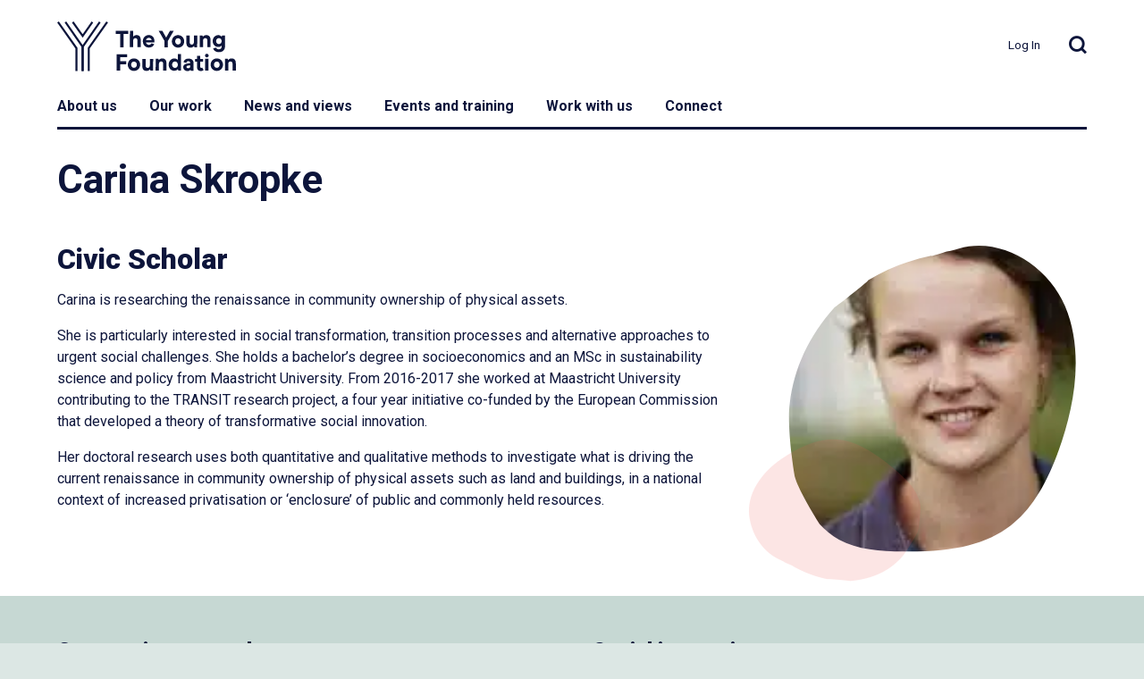

--- FILE ---
content_type: text/html; charset=UTF-8
request_url: https://www.youngfoundation.org/about-us/who-we-are/people/carina-skropke/
body_size: 10703
content:


<!doctype html>
<html lang="en-US">
<head>
	<meta charset="UTF-8">
	<meta name="viewport" content="width=device-width, initial-scale=1">

	<link rel="profile" href="https://gmpg.org/xfn/11">

	<link rel="icon" type="assets/image/png" href="https://youngfoundation.b-cdn.net/wp-content/themes/young-foundation/images/favicon-yf.png?x80482">

	<link rel="preconnect" href="https://fonts.googleapis.com">
	<link rel="preconnect" href="https://fonts.gstatic.com" crossorigin>
	<link href="https://fonts.googleapis.com/css2?family=Roboto:ital,wght@0,300;0,400;0,500;0,700;0,900;1,300;1,400&display=swap" rel="stylesheet">

	<link rel="stylesheet" type="text/css" href="https://cdn.jsdelivr.net/npm/@accessible360/accessible-slick@1.0.1/slick/slick.min.css"/>

	<title>Carina Skropke &#8211; The Young Foundation</title>
<meta name='robots' content='max-image-preview:large' />
	<style>img:is([sizes="auto" i], [sizes^="auto," i]) { contain-intrinsic-size: 3000px 1500px }</style>
	<link rel='dns-prefetch' href='//www.googletagmanager.com' />
<link rel='dns-prefetch' href='//eprints.icstudies.org.uk' />
<link rel="alternate" type="application/rss+xml" title="The Young Foundation &raquo; Feed" href="https://www.youngfoundation.org/feed/" />
<script>
window._wpemojiSettings = {"baseUrl":"https:\/\/s.w.org\/images\/core\/emoji\/16.0.1\/72x72\/","ext":".png","svgUrl":"https:\/\/s.w.org\/images\/core\/emoji\/16.0.1\/svg\/","svgExt":".svg","source":{"concatemoji":"https:\/\/www.youngfoundation.org\/wp-includes\/js\/wp-emoji-release.min.js?ver=6.8.3"}};
/*! This file is auto-generated */
!function(s,n){var o,i,e;function c(e){try{var t={supportTests:e,timestamp:(new Date).valueOf()};sessionStorage.setItem(o,JSON.stringify(t))}catch(e){}}function p(e,t,n){e.clearRect(0,0,e.canvas.width,e.canvas.height),e.fillText(t,0,0);var t=new Uint32Array(e.getImageData(0,0,e.canvas.width,e.canvas.height).data),a=(e.clearRect(0,0,e.canvas.width,e.canvas.height),e.fillText(n,0,0),new Uint32Array(e.getImageData(0,0,e.canvas.width,e.canvas.height).data));return t.every(function(e,t){return e===a[t]})}function u(e,t){e.clearRect(0,0,e.canvas.width,e.canvas.height),e.fillText(t,0,0);for(var n=e.getImageData(16,16,1,1),a=0;a<n.data.length;a++)if(0!==n.data[a])return!1;return!0}function f(e,t,n,a){switch(t){case"flag":return n(e,"\ud83c\udff3\ufe0f\u200d\u26a7\ufe0f","\ud83c\udff3\ufe0f\u200b\u26a7\ufe0f")?!1:!n(e,"\ud83c\udde8\ud83c\uddf6","\ud83c\udde8\u200b\ud83c\uddf6")&&!n(e,"\ud83c\udff4\udb40\udc67\udb40\udc62\udb40\udc65\udb40\udc6e\udb40\udc67\udb40\udc7f","\ud83c\udff4\u200b\udb40\udc67\u200b\udb40\udc62\u200b\udb40\udc65\u200b\udb40\udc6e\u200b\udb40\udc67\u200b\udb40\udc7f");case"emoji":return!a(e,"\ud83e\udedf")}return!1}function g(e,t,n,a){var r="undefined"!=typeof WorkerGlobalScope&&self instanceof WorkerGlobalScope?new OffscreenCanvas(300,150):s.createElement("canvas"),o=r.getContext("2d",{willReadFrequently:!0}),i=(o.textBaseline="top",o.font="600 32px Arial",{});return e.forEach(function(e){i[e]=t(o,e,n,a)}),i}function t(e){var t=s.createElement("script");t.src=e,t.defer=!0,s.head.appendChild(t)}"undefined"!=typeof Promise&&(o="wpEmojiSettingsSupports",i=["flag","emoji"],n.supports={everything:!0,everythingExceptFlag:!0},e=new Promise(function(e){s.addEventListener("DOMContentLoaded",e,{once:!0})}),new Promise(function(t){var n=function(){try{var e=JSON.parse(sessionStorage.getItem(o));if("object"==typeof e&&"number"==typeof e.timestamp&&(new Date).valueOf()<e.timestamp+604800&&"object"==typeof e.supportTests)return e.supportTests}catch(e){}return null}();if(!n){if("undefined"!=typeof Worker&&"undefined"!=typeof OffscreenCanvas&&"undefined"!=typeof URL&&URL.createObjectURL&&"undefined"!=typeof Blob)try{var e="postMessage("+g.toString()+"("+[JSON.stringify(i),f.toString(),p.toString(),u.toString()].join(",")+"));",a=new Blob([e],{type:"text/javascript"}),r=new Worker(URL.createObjectURL(a),{name:"wpTestEmojiSupports"});return void(r.onmessage=function(e){c(n=e.data),r.terminate(),t(n)})}catch(e){}c(n=g(i,f,p,u))}t(n)}).then(function(e){for(var t in e)n.supports[t]=e[t],n.supports.everything=n.supports.everything&&n.supports[t],"flag"!==t&&(n.supports.everythingExceptFlag=n.supports.everythingExceptFlag&&n.supports[t]);n.supports.everythingExceptFlag=n.supports.everythingExceptFlag&&!n.supports.flag,n.DOMReady=!1,n.readyCallback=function(){n.DOMReady=!0}}).then(function(){return e}).then(function(){var e;n.supports.everything||(n.readyCallback(),(e=n.source||{}).concatemoji?t(e.concatemoji):e.wpemoji&&e.twemoji&&(t(e.twemoji),t(e.wpemoji)))}))}((window,document),window._wpemojiSettings);
</script>
<link rel='stylesheet' id='eprint-preview-css' href='https://eprints.icstudies.org.uk/style/auto/z_preview_client.css?ver=6.8.3' type='text/css' media='all' />
<style id='wp-emoji-styles-inline-css' type='text/css'>

	img.wp-smiley, img.emoji {
		display: inline !important;
		border: none !important;
		box-shadow: none !important;
		height: 1em !important;
		width: 1em !important;
		margin: 0 0.07em !important;
		vertical-align: -0.1em !important;
		background: none !important;
		padding: 0 !important;
	}
</style>
<link rel='stylesheet' id='wp-block-library-css' href='https://youngfoundation.b-cdn.net/wp-includes/css/dist/block-library/style.min.css?x80482&amp;ver=6.8.3' type='text/css' media='all' />
<style id='classic-theme-styles-inline-css' type='text/css'>
/*! This file is auto-generated */
.wp-block-button__link{color:#fff;background-color:#32373c;border-radius:9999px;box-shadow:none;text-decoration:none;padding:calc(.667em + 2px) calc(1.333em + 2px);font-size:1.125em}.wp-block-file__button{background:#32373c;color:#fff;text-decoration:none}
</style>
<style id='filebird-block-filebird-gallery-style-inline-css' type='text/css'>
ul.filebird-block-filebird-gallery{margin:auto!important;padding:0!important;width:100%}ul.filebird-block-filebird-gallery.layout-grid{display:grid;grid-gap:20px;align-items:stretch;grid-template-columns:repeat(var(--columns),1fr);justify-items:stretch}ul.filebird-block-filebird-gallery.layout-grid li img{border:1px solid #ccc;box-shadow:2px 2px 6px 0 rgba(0,0,0,.3);height:100%;max-width:100%;-o-object-fit:cover;object-fit:cover;width:100%}ul.filebird-block-filebird-gallery.layout-masonry{-moz-column-count:var(--columns);-moz-column-gap:var(--space);column-gap:var(--space);-moz-column-width:var(--min-width);columns:var(--min-width) var(--columns);display:block;overflow:auto}ul.filebird-block-filebird-gallery.layout-masonry li{margin-bottom:var(--space)}ul.filebird-block-filebird-gallery li{list-style:none}ul.filebird-block-filebird-gallery li figure{height:100%;margin:0;padding:0;position:relative;width:100%}ul.filebird-block-filebird-gallery li figure figcaption{background:linear-gradient(0deg,rgba(0,0,0,.7),rgba(0,0,0,.3) 70%,transparent);bottom:0;box-sizing:border-box;color:#fff;font-size:.8em;margin:0;max-height:100%;overflow:auto;padding:3em .77em .7em;position:absolute;text-align:center;width:100%;z-index:2}ul.filebird-block-filebird-gallery li figure figcaption a{color:inherit}

</style>
<style id='global-styles-inline-css' type='text/css'>
:root{--wp--preset--aspect-ratio--square: 1;--wp--preset--aspect-ratio--4-3: 4/3;--wp--preset--aspect-ratio--3-4: 3/4;--wp--preset--aspect-ratio--3-2: 3/2;--wp--preset--aspect-ratio--2-3: 2/3;--wp--preset--aspect-ratio--16-9: 16/9;--wp--preset--aspect-ratio--9-16: 9/16;--wp--preset--color--black: #000000;--wp--preset--color--cyan-bluish-gray: #abb8c3;--wp--preset--color--white: #ffffff;--wp--preset--color--pale-pink: #f78da7;--wp--preset--color--vivid-red: #cf2e2e;--wp--preset--color--luminous-vivid-orange: #ff6900;--wp--preset--color--luminous-vivid-amber: #fcb900;--wp--preset--color--light-green-cyan: #7bdcb5;--wp--preset--color--vivid-green-cyan: #00d084;--wp--preset--color--pale-cyan-blue: #8ed1fc;--wp--preset--color--vivid-cyan-blue: #0693e3;--wp--preset--color--vivid-purple: #9b51e0;--wp--preset--gradient--vivid-cyan-blue-to-vivid-purple: linear-gradient(135deg,rgba(6,147,227,1) 0%,rgb(155,81,224) 100%);--wp--preset--gradient--light-green-cyan-to-vivid-green-cyan: linear-gradient(135deg,rgb(122,220,180) 0%,rgb(0,208,130) 100%);--wp--preset--gradient--luminous-vivid-amber-to-luminous-vivid-orange: linear-gradient(135deg,rgba(252,185,0,1) 0%,rgba(255,105,0,1) 100%);--wp--preset--gradient--luminous-vivid-orange-to-vivid-red: linear-gradient(135deg,rgba(255,105,0,1) 0%,rgb(207,46,46) 100%);--wp--preset--gradient--very-light-gray-to-cyan-bluish-gray: linear-gradient(135deg,rgb(238,238,238) 0%,rgb(169,184,195) 100%);--wp--preset--gradient--cool-to-warm-spectrum: linear-gradient(135deg,rgb(74,234,220) 0%,rgb(151,120,209) 20%,rgb(207,42,186) 40%,rgb(238,44,130) 60%,rgb(251,105,98) 80%,rgb(254,248,76) 100%);--wp--preset--gradient--blush-light-purple: linear-gradient(135deg,rgb(255,206,236) 0%,rgb(152,150,240) 100%);--wp--preset--gradient--blush-bordeaux: linear-gradient(135deg,rgb(254,205,165) 0%,rgb(254,45,45) 50%,rgb(107,0,62) 100%);--wp--preset--gradient--luminous-dusk: linear-gradient(135deg,rgb(255,203,112) 0%,rgb(199,81,192) 50%,rgb(65,88,208) 100%);--wp--preset--gradient--pale-ocean: linear-gradient(135deg,rgb(255,245,203) 0%,rgb(182,227,212) 50%,rgb(51,167,181) 100%);--wp--preset--gradient--electric-grass: linear-gradient(135deg,rgb(202,248,128) 0%,rgb(113,206,126) 100%);--wp--preset--gradient--midnight: linear-gradient(135deg,rgb(2,3,129) 0%,rgb(40,116,252) 100%);--wp--preset--font-size--small: 13px;--wp--preset--font-size--medium: 20px;--wp--preset--font-size--large: 36px;--wp--preset--font-size--x-large: 42px;--wp--preset--spacing--20: 0.44rem;--wp--preset--spacing--30: 0.67rem;--wp--preset--spacing--40: 1rem;--wp--preset--spacing--50: 1.5rem;--wp--preset--spacing--60: 2.25rem;--wp--preset--spacing--70: 3.38rem;--wp--preset--spacing--80: 5.06rem;--wp--preset--shadow--natural: 6px 6px 9px rgba(0, 0, 0, 0.2);--wp--preset--shadow--deep: 12px 12px 50px rgba(0, 0, 0, 0.4);--wp--preset--shadow--sharp: 6px 6px 0px rgba(0, 0, 0, 0.2);--wp--preset--shadow--outlined: 6px 6px 0px -3px rgba(255, 255, 255, 1), 6px 6px rgba(0, 0, 0, 1);--wp--preset--shadow--crisp: 6px 6px 0px rgba(0, 0, 0, 1);}:where(.is-layout-flex){gap: 0.5em;}:where(.is-layout-grid){gap: 0.5em;}body .is-layout-flex{display: flex;}.is-layout-flex{flex-wrap: wrap;align-items: center;}.is-layout-flex > :is(*, div){margin: 0;}body .is-layout-grid{display: grid;}.is-layout-grid > :is(*, div){margin: 0;}:where(.wp-block-columns.is-layout-flex){gap: 2em;}:where(.wp-block-columns.is-layout-grid){gap: 2em;}:where(.wp-block-post-template.is-layout-flex){gap: 1.25em;}:where(.wp-block-post-template.is-layout-grid){gap: 1.25em;}.has-black-color{color: var(--wp--preset--color--black) !important;}.has-cyan-bluish-gray-color{color: var(--wp--preset--color--cyan-bluish-gray) !important;}.has-white-color{color: var(--wp--preset--color--white) !important;}.has-pale-pink-color{color: var(--wp--preset--color--pale-pink) !important;}.has-vivid-red-color{color: var(--wp--preset--color--vivid-red) !important;}.has-luminous-vivid-orange-color{color: var(--wp--preset--color--luminous-vivid-orange) !important;}.has-luminous-vivid-amber-color{color: var(--wp--preset--color--luminous-vivid-amber) !important;}.has-light-green-cyan-color{color: var(--wp--preset--color--light-green-cyan) !important;}.has-vivid-green-cyan-color{color: var(--wp--preset--color--vivid-green-cyan) !important;}.has-pale-cyan-blue-color{color: var(--wp--preset--color--pale-cyan-blue) !important;}.has-vivid-cyan-blue-color{color: var(--wp--preset--color--vivid-cyan-blue) !important;}.has-vivid-purple-color{color: var(--wp--preset--color--vivid-purple) !important;}.has-black-background-color{background-color: var(--wp--preset--color--black) !important;}.has-cyan-bluish-gray-background-color{background-color: var(--wp--preset--color--cyan-bluish-gray) !important;}.has-white-background-color{background-color: var(--wp--preset--color--white) !important;}.has-pale-pink-background-color{background-color: var(--wp--preset--color--pale-pink) !important;}.has-vivid-red-background-color{background-color: var(--wp--preset--color--vivid-red) !important;}.has-luminous-vivid-orange-background-color{background-color: var(--wp--preset--color--luminous-vivid-orange) !important;}.has-luminous-vivid-amber-background-color{background-color: var(--wp--preset--color--luminous-vivid-amber) !important;}.has-light-green-cyan-background-color{background-color: var(--wp--preset--color--light-green-cyan) !important;}.has-vivid-green-cyan-background-color{background-color: var(--wp--preset--color--vivid-green-cyan) !important;}.has-pale-cyan-blue-background-color{background-color: var(--wp--preset--color--pale-cyan-blue) !important;}.has-vivid-cyan-blue-background-color{background-color: var(--wp--preset--color--vivid-cyan-blue) !important;}.has-vivid-purple-background-color{background-color: var(--wp--preset--color--vivid-purple) !important;}.has-black-border-color{border-color: var(--wp--preset--color--black) !important;}.has-cyan-bluish-gray-border-color{border-color: var(--wp--preset--color--cyan-bluish-gray) !important;}.has-white-border-color{border-color: var(--wp--preset--color--white) !important;}.has-pale-pink-border-color{border-color: var(--wp--preset--color--pale-pink) !important;}.has-vivid-red-border-color{border-color: var(--wp--preset--color--vivid-red) !important;}.has-luminous-vivid-orange-border-color{border-color: var(--wp--preset--color--luminous-vivid-orange) !important;}.has-luminous-vivid-amber-border-color{border-color: var(--wp--preset--color--luminous-vivid-amber) !important;}.has-light-green-cyan-border-color{border-color: var(--wp--preset--color--light-green-cyan) !important;}.has-vivid-green-cyan-border-color{border-color: var(--wp--preset--color--vivid-green-cyan) !important;}.has-pale-cyan-blue-border-color{border-color: var(--wp--preset--color--pale-cyan-blue) !important;}.has-vivid-cyan-blue-border-color{border-color: var(--wp--preset--color--vivid-cyan-blue) !important;}.has-vivid-purple-border-color{border-color: var(--wp--preset--color--vivid-purple) !important;}.has-vivid-cyan-blue-to-vivid-purple-gradient-background{background: var(--wp--preset--gradient--vivid-cyan-blue-to-vivid-purple) !important;}.has-light-green-cyan-to-vivid-green-cyan-gradient-background{background: var(--wp--preset--gradient--light-green-cyan-to-vivid-green-cyan) !important;}.has-luminous-vivid-amber-to-luminous-vivid-orange-gradient-background{background: var(--wp--preset--gradient--luminous-vivid-amber-to-luminous-vivid-orange) !important;}.has-luminous-vivid-orange-to-vivid-red-gradient-background{background: var(--wp--preset--gradient--luminous-vivid-orange-to-vivid-red) !important;}.has-very-light-gray-to-cyan-bluish-gray-gradient-background{background: var(--wp--preset--gradient--very-light-gray-to-cyan-bluish-gray) !important;}.has-cool-to-warm-spectrum-gradient-background{background: var(--wp--preset--gradient--cool-to-warm-spectrum) !important;}.has-blush-light-purple-gradient-background{background: var(--wp--preset--gradient--blush-light-purple) !important;}.has-blush-bordeaux-gradient-background{background: var(--wp--preset--gradient--blush-bordeaux) !important;}.has-luminous-dusk-gradient-background{background: var(--wp--preset--gradient--luminous-dusk) !important;}.has-pale-ocean-gradient-background{background: var(--wp--preset--gradient--pale-ocean) !important;}.has-electric-grass-gradient-background{background: var(--wp--preset--gradient--electric-grass) !important;}.has-midnight-gradient-background{background: var(--wp--preset--gradient--midnight) !important;}.has-small-font-size{font-size: var(--wp--preset--font-size--small) !important;}.has-medium-font-size{font-size: var(--wp--preset--font-size--medium) !important;}.has-large-font-size{font-size: var(--wp--preset--font-size--large) !important;}.has-x-large-font-size{font-size: var(--wp--preset--font-size--x-large) !important;}
:where(.wp-block-post-template.is-layout-flex){gap: 1.25em;}:where(.wp-block-post-template.is-layout-grid){gap: 1.25em;}
:where(.wp-block-columns.is-layout-flex){gap: 2em;}:where(.wp-block-columns.is-layout-grid){gap: 2em;}
:root :where(.wp-block-pullquote){font-size: 1.5em;line-height: 1.6;}
</style>
<link rel='stylesheet' id='ctf_styles-css' href='https://youngfoundation.b-cdn.net/wp-content/plugins/custom-twitter-feeds/css/ctf-styles.min.css?x80482&amp;ver=2.3.1' type='text/css' media='all' />
<link rel='stylesheet' id='events-manager-css' href='https://youngfoundation.b-cdn.net/wp-content/plugins/events-manager/includes/css/events-manager.min.css?x80482&amp;ver=7.2.2.1' type='text/css' media='all' />
<link rel='stylesheet' id='pmpro_frontend_base-css' href='https://youngfoundation.b-cdn.net/wp-content/plugins/paid-memberships-pro/css/frontend/base.css?x80482&amp;ver=3.3.3' type='text/css' media='all' />
<link rel='stylesheet' id='search-filter-plugin-styles-css' href='https://youngfoundation.b-cdn.net/wp-content/plugins/search-filter-pro/public/assets/css/search-filter.min.css?x80482&amp;ver=2.5.19' type='text/css' media='all' />
<link rel='stylesheet' id='young-foundation-style-css' href='https://youngfoundation.b-cdn.net/wp-content/themes/young-foundation/style.css?x80482&amp;ver=1.0.0' type='text/css' media='all' />
<link rel='stylesheet' id='icons-css' href='https://youngfoundation.b-cdn.net/wp-content/themes/young-foundation/css/icons.css?x80482&amp;ver=6.8.3' type='text/css' media='all' />
<link rel='stylesheet' id='yf-css' href='https://youngfoundation.b-cdn.net/wp-content/themes/young-foundation/css/yf.css?x80482&amp;ver=6.8.3' type='text/css' media='all' />
<script src="https://youngfoundation.b-cdn.net/wp-includes/js/jquery/jquery.min.js?x80482&amp;ver=3.7.1" id="jquery-core-js"></script>
<script src="https://youngfoundation.b-cdn.net/wp-includes/js/jquery/jquery-migrate.min.js?x80482&amp;ver=3.4.1" id="jquery-migrate-js"></script>
<script src="https://youngfoundation.b-cdn.net/wp-includes/js/jquery/ui/core.min.js?x80482&amp;ver=1.13.3" id="jquery-ui-core-js"></script>
<script src="https://youngfoundation.b-cdn.net/wp-includes/js/jquery/ui/mouse.min.js?x80482&amp;ver=1.13.3" id="jquery-ui-mouse-js"></script>
<script src="https://youngfoundation.b-cdn.net/wp-includes/js/jquery/ui/sortable.min.js?x80482&amp;ver=1.13.3" id="jquery-ui-sortable-js"></script>
<script src="https://youngfoundation.b-cdn.net/wp-includes/js/jquery/ui/datepicker.min.js?x80482&amp;ver=1.13.3" id="jquery-ui-datepicker-js"></script>
<script id="jquery-ui-datepicker-js-after">
jQuery(function(jQuery){jQuery.datepicker.setDefaults({"closeText":"Close","currentText":"Today","monthNames":["January","February","March","April","May","June","July","August","September","October","November","December"],"monthNamesShort":["Jan","Feb","Mar","Apr","May","Jun","Jul","Aug","Sep","Oct","Nov","Dec"],"nextText":"Next","prevText":"Previous","dayNames":["Sunday","Monday","Tuesday","Wednesday","Thursday","Friday","Saturday"],"dayNamesShort":["Sun","Mon","Tue","Wed","Thu","Fri","Sat"],"dayNamesMin":["S","M","T","W","T","F","S"],"dateFormat":"d MM yy","firstDay":1,"isRTL":false});});
</script>
<script src="https://youngfoundation.b-cdn.net/wp-includes/js/jquery/ui/resizable.min.js?x80482&amp;ver=1.13.3" id="jquery-ui-resizable-js"></script>
<script src="https://youngfoundation.b-cdn.net/wp-includes/js/jquery/ui/draggable.min.js?x80482&amp;ver=1.13.3" id="jquery-ui-draggable-js"></script>
<script src="https://youngfoundation.b-cdn.net/wp-includes/js/jquery/ui/controlgroup.min.js?x80482&amp;ver=1.13.3" id="jquery-ui-controlgroup-js"></script>
<script src="https://youngfoundation.b-cdn.net/wp-includes/js/jquery/ui/checkboxradio.min.js?x80482&amp;ver=1.13.3" id="jquery-ui-checkboxradio-js"></script>
<script src="https://youngfoundation.b-cdn.net/wp-includes/js/jquery/ui/button.min.js?x80482&amp;ver=1.13.3" id="jquery-ui-button-js"></script>
<script src="https://youngfoundation.b-cdn.net/wp-includes/js/jquery/ui/dialog.min.js?x80482&amp;ver=1.13.3" id="jquery-ui-dialog-js"></script>
<script id="events-manager-js-extra">
var EM = {"ajaxurl":"https:\/\/www.youngfoundation.org\/wp-admin\/admin-ajax.php","locationajaxurl":"https:\/\/www.youngfoundation.org\/wp-admin\/admin-ajax.php?action=locations_search","firstDay":"1","locale":"en","dateFormat":"yy-mm-dd","ui_css":"https:\/\/www.youngfoundation.org\/wp-content\/plugins\/events-manager\/includes\/css\/jquery-ui\/build.min.css","show24hours":"0","is_ssl":"1","autocomplete_limit":"10","calendar":{"breakpoints":{"small":560,"medium":908,"large":false}},"phone":"","datepicker":{"format":"d\/m\/Y"},"search":{"breakpoints":{"small":650,"medium":850,"full":false}},"url":"https:\/\/www.youngfoundation.org\/wp-content\/plugins\/events-manager","assets":{"input.em-uploader":{"js":{"em-uploader":{"url":"https:\/\/www.youngfoundation.org\/wp-content\/plugins\/events-manager\/includes\/js\/em-uploader.js?v=7.2.2.1","event":"em_uploader_ready"}}},".em-event-editor":{"js":{"event-editor":{"url":"https:\/\/www.youngfoundation.org\/wp-content\/plugins\/events-manager\/includes\/js\/events-manager-event-editor.js?v=7.2.2.1","event":"em_event_editor_ready"}},"css":{"event-editor":"https:\/\/www.youngfoundation.org\/wp-content\/plugins\/events-manager\/includes\/css\/events-manager-event-editor.min.css?v=7.2.2.1"}},".em-recurrence-sets, .em-timezone":{"js":{"luxon":{"url":"luxon\/luxon.js?v=7.2.2.1","event":"em_luxon_ready"}}},".em-booking-form, #em-booking-form, .em-booking-recurring, .em-event-booking-form":{"js":{"em-bookings":{"url":"https:\/\/www.youngfoundation.org\/wp-content\/plugins\/events-manager\/includes\/js\/bookingsform.js?v=7.2.2.1","event":"em_booking_form_js_loaded"}}},"#em-opt-archetypes":{"js":{"archetypes":"https:\/\/www.youngfoundation.org\/wp-content\/plugins\/events-manager\/includes\/js\/admin-archetype-editor.js?v=7.2.2.1","archetypes_ms":"https:\/\/www.youngfoundation.org\/wp-content\/plugins\/events-manager\/includes\/js\/admin-archetypes.js?v=7.2.2.1","qs":"qs\/qs.js?v=7.2.2.1"}}},"cached":"1","txt_search":"Search","txt_searching":"Searching...","txt_loading":"Loading..."};
</script>
<script src="https://youngfoundation.b-cdn.net/wp-content/plugins/events-manager/includes/js/events-manager.js?x80482&amp;ver=7.2.2.1" id="events-manager-js"></script>
<script id="search-filter-plugin-build-js-extra">
var SF_LDATA = {"ajax_url":"https:\/\/www.youngfoundation.org\/wp-admin\/admin-ajax.php","home_url":"https:\/\/www.youngfoundation.org\/","extensions":[]};
</script>
<script src="https://youngfoundation.b-cdn.net/wp-content/plugins/search-filter-pro/public/assets/js/search-filter-build.min.js?x80482&amp;ver=2.5.19" id="search-filter-plugin-build-js"></script>
<script src="https://youngfoundation.b-cdn.net/wp-content/plugins/search-filter-pro/public/assets/js/chosen.jquery.min.js?x80482&amp;ver=2.5.19" id="search-filter-plugin-chosen-js"></script>

<!-- Google tag (gtag.js) snippet added by Site Kit -->
<!-- Google Analytics snippet added by Site Kit -->
<script src="https://www.googletagmanager.com/gtag/js?id=GT-KFH64Z8" id="google_gtagjs-js" async></script>
<script id="google_gtagjs-js-after">
window.dataLayer = window.dataLayer || [];function gtag(){dataLayer.push(arguments);}
gtag("set","linker",{"domains":["www.youngfoundation.org"]});
gtag("js", new Date());
gtag("set", "developer_id.dZTNiMT", true);
gtag("config", "GT-KFH64Z8");
</script>
<link rel="https://api.w.org/" href="https://www.youngfoundation.org/wp-json/" /><link rel="alternate" title="JSON" type="application/json" href="https://www.youngfoundation.org/wp-json/wp/v2/people/5622" /><link rel="EditURI" type="application/rsd+xml" title="RSD" href="https://www.youngfoundation.org/xmlrpc.php?rsd" />
<meta name="generator" content="WordPress 6.8.3" />
<link rel="canonical" href="https://www.youngfoundation.org/about-us/who-we-are/people/carina-skropke/" />
<link rel='shortlink' href='https://www.youngfoundation.org/?p=5622' />
<link rel="alternate" title="oEmbed (JSON)" type="application/json+oembed" href="https://www.youngfoundation.org/wp-json/oembed/1.0/embed?url=https%3A%2F%2Fwww.youngfoundation.org%2Fabout-us%2Fwho-we-are%2Fpeople%2Fcarina-skropke%2F" />
<link rel="alternate" title="oEmbed (XML)" type="text/xml+oembed" href="https://www.youngfoundation.org/wp-json/oembed/1.0/embed?url=https%3A%2F%2Fwww.youngfoundation.org%2Fabout-us%2Fwho-we-are%2Fpeople%2Fcarina-skropke%2F&#038;format=xml" />
<meta name="generator" content="Site Kit by Google 1.165.0" /><style id="pmpro_colors">:root {
	--pmpro--color--base: #ffffff;
	--pmpro--color--contrast: #222222;
	--pmpro--color--accent: #0c3d54;
	--pmpro--color--accent--variation: hsl( 199,75%,28.5% );
	--pmpro--color--border--variation: hsl( 0,0%,0% );
}</style><meta name="google-site-verification" content="wuaWjCX2lFpv35F4uxEvX5_33rmJN588NAIl5b-6Xbs">
		<meta name="twitter:card" content="summary" />
			<meta property="og:title" content="Carina Skropke | The Young Foundation" />
		<meta property="og:url" content="https://www.youngfoundation.org/about-us/who-we-are/people/carina-skropke/" />
		<meta property="og:image" content="https://youngfoundation.b-cdn.net/wp-content/uploads/2022/12/Carina-Skropke-300dpi_0.jpeg?x80482" />
	<meta name="twitter:image" content="https://youngfoundation.b-cdn.net/wp-content/uploads/2022/12/Carina-Skropke-300dpi_0.jpeg?x80482">

			<meta property="og:description" content="Carina is researching the renaissance in community ownership of physical assets. She is interested in social transformation, transition processes, and alternative approaches to urgent social challenges." />
	
	<meta property="og:site_name" content="The Young Foundation" />

</head>

<body class="pmpro-variation_minimal wp-singular people-template-default single single-people postid-5622 wp-theme-young-foundation pmpro-body-has-access">

<div id="page" class="site 
	plain red">
	
	<a class="skip-link screen-reader-text" href="#primary">Skip to content</a>

	<header id="masthead">
		<div class="container ">
			<a href="https://www.youngfoundation.org/" rel="home" class="logo"><img src="https://www.youngfoundation.org/wp-content/themes/young-foundation/images/yf-logo.svg?x80482" alt="The Young Foundation" /></a>			<div class="menu-controls">
				<button class="toggle-search" aria-controls="search" aria-expanded="false"><span class="screen-reader-text">Search</span><span class="icon-search"></span></button>
				<button class="toggle-menu" aria-controls="primary-menu" aria-expanded="false"><span class="screen-reader-text">Menu</span><span class="icon-menu"></span></button>
			</div>
			<div class="sub-menu-desktop">
				<div class="menu-sub-container"><ul id="sub-menu" class="menu"><li id="menu-item-665" class="menu-item menu-item-type-post_type menu-item-object-page menu-item-665"><a href="https://www.youngfoundation.org/research/join-us/login/">Log In</a></li>
</ul></div>				<button class="toggle-search" aria-controls="search" aria-expanded="false"><span class="screen-reader-text">Search</span><span class="icon-search"></span></button>
			</div>
			<form role="search" method="get" id="searchform" class="search-form" action="https://www.youngfoundation.org/" >
	    <div class="fields">
		    <label class="screen-reader-text" for="s">Search for:</label>
		    <input type="text" value="" name="s" id="s" placeholder="Search" />
		    <input type="submit" id="searchsubmit" value="Search" />
	    </div>
    	<a href="/advanced-search/" class="advanced">Advanced search</a>
    </form>			<nav id="site-navigation">
				<div class="menu-main-container"><ul id="primary-menu" class="menu"><li id="menu-item-172" class="menu-item menu-item-type-post_type menu-item-object-page menu-item-has-children menu-item-172"><a href="https://www.youngfoundation.org/about/">About us</a>
<ul class="sub-menu">
	<li id="menu-item-5718" class="mobile-only menu-item menu-item-type-post_type menu-item-object-page menu-item-5718"><a href="https://www.youngfoundation.org/about/">About us overview</a></li>
	<li id="menu-item-177" class="menu-item menu-item-type-post_type menu-item-object-page menu-item-177"><a href="https://www.youngfoundation.org/about/our-mission-strategy/">Our mission and strategy</a></li>
	<li id="menu-item-12417" class="menu-item menu-item-type-post_type menu-item-object-page menu-item-12417"><a href="https://www.youngfoundation.org/about/our-approach/">Our approach</a></li>
	<li id="menu-item-173" class="menu-item menu-item-type-post_type menu-item-object-page menu-item-173"><a href="https://www.youngfoundation.org/about/history/">Our history</a></li>
	<li id="menu-item-1615" class="menu-item menu-item-type-post_type menu-item-object-page menu-item-1615"><a href="https://www.youngfoundation.org/about/our-people/">Our people</a></li>
</ul>
</li>
<li id="menu-item-175" class="menu-item menu-item-type-post_type menu-item-object-page menu-item-has-children menu-item-175"><a href="https://www.youngfoundation.org/our-work/">Our work</a>
<ul class="sub-menu">
	<li id="menu-item-5719" class="mobile-only menu-item menu-item-type-post_type menu-item-object-page menu-item-5719"><a href="https://www.youngfoundation.org/our-work/">Our work overview</a></li>
	<li id="menu-item-12425" class="menu-item menu-item-type-post_type menu-item-object-page menu-item-12425"><a href="https://www.youngfoundation.org/our-work/focus-areas/">Focus areas</a></li>
	<li id="menu-item-4778" class="menu-item menu-item-type-post_type menu-item-object-page menu-item-4778"><a href="https://www.youngfoundation.org/our-work/reports-publications/">Reports and publications</a></li>
	<li id="menu-item-4779" class="menu-item menu-item-type-post_type menu-item-object-page menu-item-4779"><a href="https://www.youngfoundation.org/our-work/projects-and-programmes/">Projects and programmes</a></li>
	<li id="menu-item-12434" class="menu-item menu-item-type-post_type menu-item-object-page menu-item-12434"><a href="https://www.youngfoundation.org/our-work/impact/">Impact</a></li>
</ul>
</li>
<li id="menu-item-178" class="menu-item menu-item-type-post_type menu-item-object-page menu-item-has-children menu-item-178"><a href="https://www.youngfoundation.org/insights/">News and views</a>
<ul class="sub-menu">
	<li id="menu-item-5721" class="mobile-only menu-item menu-item-type-post_type menu-item-object-page menu-item-5721"><a href="https://www.youngfoundation.org/insights/">News and views overview</a></li>
	<li id="menu-item-680" class="menu-item menu-item-type-custom menu-item-object-custom menu-item-680"><a href="/insights/news">News</a></li>
	<li id="menu-item-12441" class="menu-item menu-item-type-post_type menu-item-object-page menu-item-12441"><a href="https://www.youngfoundation.org/insights/opinion/">Opinion</a></li>
	<li id="menu-item-2968" class="menu-item menu-item-type-post_type menu-item-object-page menu-item-2968"><a href="https://www.youngfoundation.org/insights/podcasts-and-videos/">Audio and video</a></li>
	<li id="menu-item-12442" class="menu-item menu-item-type-post_type menu-item-object-page menu-item-12442"><a href="https://www.youngfoundation.org/newsletter/">Newsletters</a></li>
</ul>
</li>
<li id="menu-item-413" class="menu-item menu-item-type-post_type menu-item-object-page menu-item-has-children menu-item-413"><a href="https://www.youngfoundation.org/events-training/">Events and training</a>
<ul class="sub-menu">
	<li id="menu-item-5722" class="mobile-only menu-item menu-item-type-post_type menu-item-object-page menu-item-5722"><a href="https://www.youngfoundation.org/events-training/">Events and training overview</a></li>
	<li id="menu-item-993" class="menu-item menu-item-type-custom menu-item-object-custom menu-item-993"><a href="/calendar/?_sfm_set_event_type=event">Events</a></li>
	<li id="menu-item-12453" class="menu-item menu-item-type-custom menu-item-object-custom menu-item-12453"><a href="/calendar/?_sfm_set_event_type=training">Training</a></li>
</ul>
</li>
<li id="menu-item-176" class="menu-item menu-item-type-post_type menu-item-object-page menu-item-has-children menu-item-176"><a href="https://www.youngfoundation.org/work-with-us/">Work with us</a>
<ul class="sub-menu">
	<li id="menu-item-12468" class="mobile-only menu-item menu-item-type-post_type menu-item-object-page menu-item-12468"><a href="https://www.youngfoundation.org/work-with-us/">Work with us overview</a></li>
	<li id="menu-item-12746" class="menu-item menu-item-type-post_type menu-item-object-page menu-item-12746"><a href="https://www.youngfoundation.org/work-with-us/partner-and-collaborate/">Partner and collaborate</a></li>
	<li id="menu-item-12574" class="menu-item menu-item-type-custom menu-item-object-custom menu-item-12574"><a href="/work-with-us/projects">Participate in research</a></li>
	<li id="menu-item-12466" class="menu-item menu-item-type-custom menu-item-object-custom menu-item-12466"><a href="/work-with-us/vacancies">Vacancies</a></li>
</ul>
</li>
<li id="menu-item-12472" class="menu-item menu-item-type-post_type menu-item-object-page menu-item-has-children menu-item-12472"><a href="https://www.youngfoundation.org/connect/">Connect</a>
<ul class="sub-menu">
	<li id="menu-item-12758" class="mobile-only menu-item menu-item-type-post_type menu-item-object-page menu-item-12758"><a href="https://www.youngfoundation.org/connect/">Connect overview</a></li>
	<li id="menu-item-12577" class="menu-item menu-item-type-post_type menu-item-object-page menu-item-12577"><a href="https://www.youngfoundation.org/research/join-us/join-our-peer-research-network/">Join our Peer Research Network</a></li>
	<li id="menu-item-12761" class="menu-item menu-item-type-post_type menu-item-object-page menu-item-12761"><a href="https://www.youngfoundation.org/connect/get-in-touch/">Get in touch</a></li>
</ul>
</li>
</ul></div>				<div class="sub-menu-mobile">
					<div class="menu-sub-container"><ul id="sub-menu" class="menu"><li class="menu-item menu-item-type-post_type menu-item-object-page menu-item-665"><a href="https://www.youngfoundation.org/research/join-us/login/">Log In</a></li>
</ul></div>				</div>
			</nav><!-- #site-navigation -->
		</div>
								</header><!-- #masthead -->

<main id="primary">

	


<div class="page-header no-intro   plain red">

	
	
	
	<div class="container">
		<div class="copy border3 ">
												<h1>Carina Skropke</h1>
							
			
			
			
					</div>
	</div>
</div>


<article class="has-aside">
	<div class="container">
		<div class="content">
			
	<h2> Civic Scholar </h2>
			<p>Carina is researching the renaissance in community ownership of physical assets.</p>
<p>She is particularly interested in social transformation, transition processes and alternative approaches to urgent social challenges. She holds a bachelor’s degree in socioeconomics and an MSc in sustainability science and policy from Maastricht University. From 2016-2017 she worked at Maastricht University contributing to the TRANSIT research project, a four year initiative co-funded by the European Commission that developed a theory of transformative social innovation.</p>
<p>Her doctoral research uses both quantitative and qualitative methods to investigate what is driving the current renaissance in community ownership of physical assets such as land and buildings, in a national context of increased privatisation or ‘enclosure’ of public and commonly held resources.</p>

						<div class="pub-list">
																																																																																																																																																																																																																																																																																																																																																																																																																																																																																																																																																																																																																																																																																																																																																																																																																																																																																																																																																																																																																																																																																																																																																																																																																																																																																																																																																																																																																																																																																																																																																																																																																																																																																																																																																																																																																																																																																																																																																																																																																																																																																																																																																																																																																																																																																																																																																																																																																																																																																																																																																																																																																																																																																																																																																																																																																																																																																																																																																																																																																																																																																																																																																																																																																																																																																																																																																																																																																																																																																																																																																																																																																																																																																																																																																																																																																																																																																																																																																																																																																																																																																																																																																																																																																																																																																																																																																																																																																																																																																																																																																																																																																																																																																																																	</div>

		</div>
		<aside>
							<div class="image-container">
					<div class="image square">
						<picture>
<source type="image/webp" srcset="https://youngfoundation.b-cdn.net/wp-content/uploads/2022/12/Carina-Skropke-300dpi_0.jpeg.webp?x80482"/>
<img src="https://youngfoundation.b-cdn.net/wp-content/uploads/2022/12/Carina-Skropke-300dpi_0.jpeg?x80482" alt=""/>
</picture>

						<div class="person"></div>
					</div>
					<div class="icon-bubble-rounded red"></div>
				</div>
					</aside>
	</div>
</article>

</main><!-- #main -->



	<a href="#" class="top">Top</a>
	<div class="footer-container">
		<section role="contentinfo" class="family tint tint-grey ">
			<div class="container">
				<div id="text-6" class="widget widget_text"><h2 class="widget-title">Community research</h2>			<div class="textwidget"><p>We are a not-for-profit tackling societal issues with a collaborative, multi-disciplinary approach.</p>
<p><a class="button red" href="mailto:research@youngfoundation.org" rel="noopener">Contact us about research</a></p>
</div>
		</div><div id="text-3" class="widget widget_text"><h2 class="widget-title">Social innovation</h2>			<div class="textwidget"><p>Involving people from diverse sectors to shape game-changing initiatives.</p>
<p><a class="button red" href="mailto:innovation@youngfoundation.org">Contact us about social innovation</a></p>
</div>
		</div>			</div>
		</section>
		<footer id="colophon" class="red">
			<div class="icon-bubble-main"></div>
			<div class="icon-bubble-hori"></div>
			<div class="container">
				<div id="text-5" class="widget widget_text">			<div class="textwidget"><p><strong>The Young Foundation is the UK’s home for community research and social innovation. We bring communities, organisations and policymakers together to shape a fairer future. We are a not-for-profit, driving positive change and supporting collective action to improve people’s lives.​</strong></p>
<p><a href="https://www.diversityforum.org.uk/" target="_blank" rel="noopener"><picture loading="lazy" decoding="async" class="alignnone size-medium wp-image-4719">
<source type="image/webp" srcset="https://youngfoundation.b-cdn.net/wp-content/uploads/2022/07/DiversityForumLogo-white-300x201.png.webp?x80482 300w, https://youngfoundation.b-cdn.net/wp-content/uploads/2022/07/DiversityForumLogo-white.png.webp?x80482 1034w" sizes="auto, (max-width: 300px) 100vw, 300px"/>
<img loading="lazy" decoding="async" src="https://youngfoundation.b-cdn.net/wp-content/uploads/2022/07/DiversityForumLogo-white-300x201.png?x80482" alt="Visit www.diversityforum.org.uk" width="300" height="201" srcset="https://youngfoundation.b-cdn.net/wp-content/uploads/2022/07/DiversityForumLogo-white-300x201.png?x80482 300w, https://youngfoundation.b-cdn.net/wp-content/uploads/2022/07/DiversityForumLogo-white-1024x685.png?x80482 1024w, https://youngfoundation.b-cdn.net/wp-content/uploads/2022/07/DiversityForumLogo-white-768x514.png?x80482 768w, https://youngfoundation.b-cdn.net/wp-content/uploads/2022/07/DiversityForumLogo-white.png?x80482 1034w" sizes="auto, (max-width: 300px) 100vw, 300px"/>
</picture>
</a></p>
</div>
		</div><div id="nav_menu-2" class="widget widget_nav_menu"><div class="menu-footer-container"><ul id="menu-footer" class="menu"><li id="menu-item-4475" class="menu-item menu-item-type-post_type menu-item-object-page menu-item-4475"><a href="https://www.youngfoundation.org/newsletter/">Newsletters</a></li>
<li id="menu-item-1333" class="menu-item menu-item-type-custom menu-item-object-custom menu-item-1333"><a href="/work-with-us/vacancies/">Vacancies</a></li>
</ul></div></div><div id="nav_menu-3" class="widget widget_nav_menu"><h2 class="widget-title">Follow us</h2><div class="menu-social-container"><ul id="menu-social" class="menu"><li id="menu-item-327" class="twitter menu-item menu-item-type-custom menu-item-object-custom menu-item-327"><a href="https://twitter.com/the_young_fdn">Twitter</a></li>
<li id="menu-item-729" class="insta menu-item menu-item-type-custom menu-item-object-custom menu-item-729"><a href="https://www.instagram.com/the_young_fdn/">Instagram</a></li>
<li id="menu-item-326" class="facebook menu-item menu-item-type-custom menu-item-object-custom menu-item-326"><a href="https://www.facebook.com/theyoungfdn">Facebook</a></li>
<li id="menu-item-328" class="linkedin menu-item menu-item-type-custom menu-item-object-custom menu-item-328"><a href="https://www.linkedin.com/company/the-young-foundation/">Linkedin</a></li>
<li id="menu-item-11809" class="bluesky menu-item menu-item-type-custom menu-item-object-custom menu-item-11809"><a href="https://bsky.app/profile/theyoungfdn.bsky.social">Bluesky</a></li>
<li id="menu-item-11810" class="threads menu-item menu-item-type-custom menu-item-object-custom menu-item-11810"><a href="https://www.threads.net/@the_young_fdn?hl=en">Threads</a></li>
<li id="menu-item-11811" class="tiktok menu-item menu-item-type-custom menu-item-object-custom menu-item-11811"><a href="https://www.tiktok.com/@the_young_fdn">TikTok</a></li>
<li id="menu-item-11812" class="youtube menu-item menu-item-type-custom menu-item-object-custom menu-item-11812"><a href="https://www.youtube.com/@theyoungfdn">YouTube</a></li>
</ul></div></div><div id="text-2" class="widget widget_text"><h2 class="widget-title">Contact us</h2>			<div class="textwidget"><p>The Young Foundation<br />
Toynbee Hall<br />
28 Commercial Street<br />
London E1 6LS</p>
<p>Telephone: 020 8980 6263<br />
<a href="mailto:reception@youngfoundation.org">reception@youngfoundation.org</a><br />
<a href="mailto:communications@youngfoundation.org">communications@youngfoundation.org</a></p>
</div>
		</div>			</div><!-- .site-info -->
		</footer><!-- #colophon -->
		<div class="legals" role="navigation">
			<div class="container">
				<div class="menu-legals-container"><ul id="legals-menu" class="menu"><li id="menu-item-1339" class="menu-item menu-item-type-post_type menu-item-object-page menu-item-1339"><a href="https://www.youngfoundation.org/terms-and-conditions/">Terms and conditions</a></li>
<li id="menu-item-1340" class="menu-item menu-item-type-post_type menu-item-object-page menu-item-privacy-policy menu-item-1340"><a rel="privacy-policy" href="https://www.youngfoundation.org/privacy-notice/">Privacy notice</a></li>
<li id="menu-item-7020" class="menu-item menu-item-type-post_type menu-item-object-page menu-item-7020"><a href="https://www.youngfoundation.org/living-wage-policy-statement/">Living Wage policy statement</a></li>
<li id="menu-item-7070" class="menu-item menu-item-type-post_type menu-item-object-page menu-item-7070"><a href="https://www.youngfoundation.org/modern-slavery-statement/">Modern slavery statement</a></li>
<li id="menu-item-9495" class="menu-item menu-item-type-post_type menu-item-object-page menu-item-9495"><a href="https://www.youngfoundation.org/ethical-policy/">Ethical policy</a></li>
</ul></div>				<p>&copy; The Young Foundation 2025</p></div>
			</div>
		</div>
	</div
</div><!-- #page -->

<script type="speculationrules">
{"prefetch":[{"source":"document","where":{"and":[{"href_matches":"\/*"},{"not":{"href_matches":["\/wp-*.php","\/wp-admin\/*","\/wp-content\/uploads\/*","\/wp-content\/*","\/wp-content\/plugins\/*","\/wp-content\/themes\/young-foundation\/*","\/*\\?(.+)"]}},{"not":{"selector_matches":"a[rel~=\"nofollow\"]"}},{"not":{"selector_matches":".no-prefetch, .no-prefetch a"}}]},"eagerness":"conservative"}]}
</script>
		<script type="text/javascript">
			(function() {
				let targetObjectName = 'EM';
				if ( typeof window[targetObjectName] === 'object' && window[targetObjectName] !== null ) {
					Object.assign( window[targetObjectName], []);
				} else {
					console.warn( 'Could not merge extra data: window.' + targetObjectName + ' not found or not an object.' );
				}
			})();
		</script>
				<!-- Memberships powered by Paid Memberships Pro v3.3.3. -->
	<script src="https://youngfoundation.b-cdn.net/wp-content/themes/young-foundation/js/general.js?x80482" id="general-js"></script>

<div class="media-size"></div>

<script type="text/javascript" src="https://cdn.jsdelivr.net/npm/@accessible360/accessible-slick@1.0.1/slick/slick.min.js"></script>

</body>
</html>

<!--
Performance optimized by W3 Total Cache. Learn more: https://www.boldgrid.com/w3-total-cache/

Page Caching using Disk: Enhanced 
Content Delivery Network via youngfoundation.b-cdn.net
Database Caching using Redis

Served from: www.youngfoundation.org @ 2025-11-06 22:55:46 by W3 Total Cache
-->

--- FILE ---
content_type: text/css
request_url: https://eprints.icstudies.org.uk/style/auto/z_preview_client.css?ver=6.8.3
body_size: 1969
content:
.epwp_metadata_wrapper
{
}
.epwp_metadata_wrapper > div
{
  margin-bottom: 15px;
}
.epwp_metadata_creators
{
}
.epwp_metadata_links
{
}
.epwp_metadata_citation
{
}
.epwp_metadata_abstract
{
}
.epwp_metadata_details
{
}
.epwp_embed_wrapper
{
}

.epwp_metadata_wrapper .epwp_metadata_heading
{
  display: block;
  font-weight: bold;
}

.epwp_embed_wrapper iframe
{
  width: 200px;
  height: 280px;
}

.epwp_doc_preview_wrapper
{
  /* border: 1px solid black; */
  display: flex;
  font-size: 80%;
}
.epwp_doc_preview_nav { float: left; } 

.ep_panel_container[id^=ep_panel_set_docs_] .ep_panels_all_opened
{
  text-align: center;
/*
  columns: 4 !important;
  -webkit-columns: 4 !important;
  -moz-columns: 4 !important;
*/
}

.ep_panel_container[id^=ep_panel_set_docs_] .ep_panels_all_opened .ep_panel_content
{
  border: none;
  box-shadow: none;
}

.ep_panel_container[id^=ep_panel_set_docs_] .summary_page_doc_info
{
  padding-top: 0;
  min-width: 300px;
}

.thumbnail_iframe
{
  width: 170px;
  height: 234px;
  float: left;
  border: 1px solid #cccccc;
  margin-right: 2px;
}
.preview_iframe
{
  width: 100%;
  height: 1200px;
  border: 1px solid #cccccc;
  margin-right: 4px;
}

.thumbnail_preview_option_normal
{
}
.thumbnail_preview_option_adv_portrait
{
}
.thumbnail_preview_option_adv_landscape
{
  height: 124px;
}

.ep_panels_all_opened .preview_option_normal
{
  min-height: 900px;
  height: auto;
  max-height: 1200px;
}
.ep_panels_all_opened .preview_option_adv_portrait
{
  min-height: 900px;
  height: auto;
  max-height: 1200px;
}
.preview_option_adv_landscape
{
  max-height: 500px;
}
.ep_panels_all_opened .preview_option_adv_landscape
{
  min-height: 400px;
  height: auto;
  max-height: 400px;
}

.summary_page_doc_info a,
.summary_page_doc_info a:visited
{
  text-decoration: none;
  color: #0645ad;
  font-size: 90%;
}
.summary_page_doc_info a:hover
{
  text-decoration: underline;
}

.preview_option_plus
{
  width: 200px; margin-bottom: 2px;
}


--- FILE ---
content_type: text/css
request_url: https://youngfoundation.b-cdn.net/wp-content/themes/young-foundation/css/icons.css?x80482&ver=6.8.3
body_size: 317
content:

.icon-insta:before {
  content: "\e914";
}@font-face {
  font-family: 'icomoon';
  src:  url('fonts/icomoon.eot?cw1esr');
  src:  url('fonts/icomoon.eot?cw1esr#iefix') format('embedded-opentype'),
    url('fonts/icomoon.ttf?cw1esr') format('truetype'),
    url('fonts/icomoon.woff?cw1esr') format('woff'),
    url('fonts/icomoon.svg?cw1esr#icomoon') format('svg');
  font-weight: normal;
  font-style: normal;
  font-display: block;
}

[class^="icon-"], [class*=" icon-"],
  .slick-arrow.slick-next:before {
  /* use !important to prevent issues with browser extensions that change fonts */
  font-family: 'icomoon' !important;
  speak: never;
  font-style: normal;
  font-weight: normal;
  font-variant: normal;
  text-transform: none;
  line-height: 1;

  /* Better Font Rendering =========== */
  -webkit-font-smoothing: antialiased;
  -moz-osx-font-smoothing: grayscale;
}

.icon-quotes:before {
  content: "\e906";
}
.icon-tick:before {
  content: "\e904";
}
.icon-arrow-down:before {
  content: "\e900";
}
.icon-arrow-left:before {
  content: "\e901";
}
.icon-arrow-right:before {
  content: "\e902";
}
.icon-arrow-up:before {
  content: "\e903";
}
.icon-close:before {
  content: "\e905";
}
.icon-menu:before {
  content: "\e907";
}
.icon-search:before {
  content: "\e909";
}
.icon-facebook:before {
  content: "\e90b";
}
.icon-insta:before {
  content: "\e914";
}
.icon-linkedin:before {
  content: "\e90d";
}
.icon-twitter:before {
  content: "\e90e";
}
.icon-youtube:before {
  content: "\e90f";
}
.icon-bold-arrow-down:before {
  content: "\e910";
}
.icon-bold-arrow-left:before {
  content: "\e911";
}
.icon-bold-arrow-right:before,
  .slick-arrow.slick-next:before {
  content: "\e912";
}
.icon-bold-arrow-up:before {
  content: "\e913";
}
.icon-bubble-hori:before {
  content: "\e908";
}
.icon-bubble-main:before {
  content: "\e90a";
}
.icon-bubble-rounded:before {
  content: "\e90c";
}


--- FILE ---
content_type: text/css
request_url: https://youngfoundation.b-cdn.net/wp-content/themes/young-foundation/css/yf.css?x80482&ver=6.8.3
body_size: 12658
content:
/*
Theme Name: Young Foundation
Theme URI: https://www.youngfoundation.org/
Author: EBClark UX Design
Author URI: https://www.youngfoundation.org/
*/

/* Set colour variables */
.red { --bgcolor: #ef5550; --textcolor: #0d153b; --bubble-hori: #ffcc33; --hori-op: .25; --bubble-rounded: #0d153b; --rounded-op: .15; }
.featured-image.red { --bubble-hori: #ffcc33; --hori-op: .15; --bubble-rounded: #ef5550; --rounded-op: .25; }
.yellow { --bgcolor: #ffcc33; --textcolor: #0d153b; --bubble-hori: #ef5550; --hori-op: .2; --bubble-rounded: #0d153b; --rounded-op: .1; }
.featured-image.yellow { --bubble-hori: #ffcc33; --hori-op: .15; --bubble-rounded: #ef5550; --rounded-op: .25; }
.green { --bgcolor: #33cc99; --textcolor: #0d153b; --bubble-hori: #0d153b; --hori-op: .1; --bubble-rounded: #ef5550; --rounded-op: .2; }
.featured-image.green { --bubble-hori: #ffcc33; --hori-op: .15; --bubble-rounded: #33cc99; --rounded-op: .15; }
.dark { --bgcolor: var(--dkbg); --textcolor: var(--dkbgtext); }

.pink { --bgcolor: #FD0865; --textcolor: #0d153b; --bubble-hori: #ffcc33; --hori-op: .25; --bubble-rounded: #0d153b; --rounded-op: .15; }
.blue { --bgcolor: #36aeea; --textcolor: #0d153b; --bubble-hori: #0d153b; --hori-op: .1; --bubble-rounded: #ef5550; --rounded-op: .2; }
.purple { --bgcolor: #807fd6; --textcolor: #0d153b; --bubble-hori: #0d153b; --hori-op: .1; --bubble-rounded: #ef5550; --rounded-op: .2; }

.white { --bgcolor: #fff; --textcolor: #0d153b; --bubble-hori: #ffcc33; --hori-op: .25; --bubble-rounded: #0d153b; --rounded-op: .15; }

/* tints */
.tint-grey { --bgcolor: #c6d8d3; }
.tint-red { --bgcolor: #fdeeed; }
.tint-pink { --bgcolor: #fff2f7; }
.tint-yellow { --bgcolor: #fff7e1; }
.tint-green { --bgcolor: #e8faf4; }
.tint-blue { --bgcolor: #ebf7fd; }
.tint-purple { --bgcolor: #f2f2fa; }

body { --whtbg: #fff; --ltbg: #c6d8d3; --ltbgtext: #0d153b; --lthbg: #a3bfb6; --lthbgtext: #0d153b; --dkbg: #0d153b; --dkbgtext: #fff; --dkhbg: #4f3e7c; --dkhbgtext: #fff; }


body { font-family: 'Roboto', sans-serif; color: var(--ltbgtext); background: rgba(198,216,211,.6); font-weight: 400; margin: 0 !important; text-rendering: optimizeLegibility; -webkit-font-smoothing: antialiased; }
.site { max-width: 98rem; margin: 0 auto; background: #fff; position: relative; overflow: hidden; }

.media-size { width: 100px; }

@media screen and (min-width: 64rem) {
	.media-size { width: 200px; }
}

.container { padding: 0 2rem; margin: 0 auto; }
@media screen and (min-width: 48rem) {
	.container { padding: 0 3rem; }
}
@media screen and (min-width: 64rem) {
	.container { padding: 0 4rem; max-width: 92rem; }
}


iframe { width: 100%; }


.image { height: 0; width:100%; padding-bottom: 56.25%; position: relative; overflow: hidden; } /* Set to match video ratio */
.image div { position: absolute; top: 0; right: 0; bottom: 0; left: 0; background-position: center; background-size: cover; background-repeat: no-repeat; }
.image img { position: absolute; top: 0; right: 0; bottom: 0; left: 0; object-fit: cover; width: 100%; height: 100%; }
.image.portrait { padding-bottom: 140%; }
.image.square { padding-bottom: 100%; }
.image.maintain div { background-size: contain; }
.image.maintain img { object-fit: contain; }
.image-caption { font-size: 85%; }

.image-container { position: relative; }
.image-container.bg { background: var(--ltbg); }
.image-container .person { background-position: center; background-size: 102%; background-repeat: no-repeat; background-image: url(../images/person-frame.svg); }
.image-container [class^="icon-"], .image-container [class*=" icon-"] { color: var(--bgcolor); opacity: var(--rounded-op); font-size: 40vw; position: absolute; left: -1rem; bottom: -2rem; }

@media screen and (min-width: 48rem) {
	.image-container [class^="icon-"], .image-container [class*=" icon-"] { font-size: 15vw; }
}
@media screen and (min-width: 64rem) {
	.image-container [class^="icon-"], .image-container [class*=" icon-"] { left: -2rem; bottom: -3rem; }
}
@media screen and (min-width: 87.5rem) {
	.image-container [class^="icon-"], .image-container [class*=" icon-"] { font-size: 15rem; }
}

/* Maintain ratio of embedded videos */
.maintain-ratio { overflow: hidden; height: 0; padding-top: 56.25%; position: relative; }
.maintain-ratio.map { overflow: hidden; height: 0; padding-top: 33.33%; position: relative; }
.maintain-ratio .inside { position: absolute; top: 0; left: 0; height: 100%; width: 100%; }
.maintain-ratio .inside iframe { width: 100%; height: 100%; }


h1, h2, h3, h4, .h1, .h3 { margin-top: 0; line-height: 1.1; font-weight: 900; clear: none; }
h4 { line-height: 1.3; }
h1, .h1 { font-weight: 700; }

h1, h2.h1, .h1 { font-size: 2.25rem; }
h2 { font-size: 1.75rem; }
h3, h2.h3, .h3 { font-size: 1.5rem; }
h4, h3.h4, .h4 { font-size: 1.25rem; }

@media screen and (min-width: 30rem) {
	h1, h2.h1, .h1 { font-size: 2.75rem; }
	h2 { font-size: 2rem; }
}
@media screen and (min-width: 87.5rem) {
	h1, h2.h1, .h1 { font-size: 3.5rem; }
	h2 { font-size: 2.5rem; }
	h3, h2.h3, .h3 { font-size: 2rem; }
	h4, h3.h4, .h4 { font-size: 1.5rem; }
}

p { margin-top: 0; }

ul, ol { margin: 0 0 1.5em 0; }

strong { font-weight: 700; }

blockquote { font-weight: 500; margin: 0; }
blockquote span { font-weight: 400; display: block; margin-top: 1rem; font-size: 85%; }
blockquote .icon-quotes { font-size: 2rem; color: var(--bgcolor); margin: 0 0 .5rem 0; }
.fw blockquote { font-size: 1.25rem; max-width: 61.5rem; }

@media screen and (min-width: 30rem) {
	blockquote .icon-quotes { font-size: 3rem; }
} 

.caption { font-size: .85rem; opacity: .75; display: block; padding-top: .25rem; }


a:link, a:visited { color: var(--ltbgtext); text-decoration: underline; }
a:focus, a:hover, a:active { text-decoration: none; }

/* a:focus { outline: 2px solid var(--textcolor) !important; outline-offset: 2px !important; } */

a.button:link, a.button:visited { display: inline-block; color: var(--textcolor); background: var(--bgcolor); padding: .75rem 2rem; text-decoration: none; font-weight: 500; }
a.button:focus, a.button:hover, a.button:active { background: var(--dkbg); color: var(--dkbgtext); }

a.button.mb { margin-bottom: 2rem; }

a.more { font-size: 1rem; font-weight: 500; margin-left: 1rem; }

.tags { margin-bottom: 1rem; }

.tag,
	.tags a { display: inline-block; color: var(--dkbg);  border: 2px solid var(--dkbg); padding: .15rem .3rem .1rem .3rem; text-transform: uppercase; font-size: 75%; margin: 0 .1rem .3rem 0; text-decoration: none; }

a.tag:link, a.tag:visited,
	.tags a:link, .tags a:visited { color: var(--dkbg); text-decoration: none; }
a.tag:hover, a.tag:focus,
	.tags a:hover, .tags a:focus { color: var(--dkbgtext); background: var(--dkbg); text-decoration: none; }

a.tag.plain:link, a.tag.plain:visited { border: 2px solid var(--ltbg); background: var(--ltbg); }
a.tag.plain:hover, a.tag.plain:focus { border: 2px solid var(--dkbg); background: var(--dkbg);} 

a.top:link, a.top:visited { display: inline-block; color: var(--textcolor); background: var(--lthbg); padding: .75rem 1rem; text-decoration: none; text-transform: uppercase; position: fixed; bottom: 4rem; right: 0; font-weight: 500; z-index: 1000000; }


form {  }

label { width: 100%; }
label.sf-label-checkbox { width: auto; }
.sf-field-category div { width: 100% !important; }

::placeholder { color: var(--ltbgtext); }

input, select, textarea { font-family: 'Roboto', sans-serif; color: #0d153b; border-radius: 0 !important; border: 1px solid var(--lthbg) !important; }

input[type=text],
	input[type=search],
	input[type=email],
	input[type=url],
	input[type=password],
	input[type=number] { padding: .5rem; width: 100%; }

select { padding: .75rem .5rem; width: 100%; background: #fff; }

input[type=submit], input[type=button], button { display: inline-block; color: var(--textcolor); background: var(--bgcolor); border-radius: 0; border: 0 !important; padding: .75rem 2rem; border: 0; cursor: pointer; font-weight: 500; }
input[type=submit]:focus, input[type=submit]:hover, input[type=submit]:active,
input[type=button]:focus, input[type=button]:hover, input[type=button]:active, 
	button:focus, button:hover, button:active { background: var(--dkbg); color: var(--dkbgtext); }

.searchandfilter ul li { padding: 0.25rem 0 1.25rem; }
.searchandfilter ul li li { padding: .25rem 0 0; }
a.search-filter-reset { font-weight: 500; }

.searchandfilter#search-filter-form-358 { max-width: 40rem; margin: 0 auto 2rem; }
.searchandfilter#search-filter-form-358 ul { list-style: none; margin: 0; padding: 0; }

#search-filter-form-6533 .sf-field-post-meta-blog_type { display: none; }

@media screen and (min-width: 64rem) {
	.comment-form { max-width: 70%; }
}

.chosen-container-multi .chosen-choices { padding: .5rem; width: 100%; font-size: 1rem; font-family: 'Roboto', sans-serif; color: #0d153b; border-radius: 0 !important; border: 1px solid var(--lthbg) !important; background-color: #fff; background-image: none; }
.chosen-container-multi .chosen-choices li.search-choice { font-size: 85%; display: inline-block; background: var(--ltbg); padding: .25rem 1.5rem .25rem .25rem; text-transform: uppercase; border-radius: 0 !important; border: 0 !important; -webkit-box-shadow: none; box-shadow: none; }
.chosen-container-multi .chosen-results { font-family: 'Roboto', sans-serif; color: #0d153b; font-size: 1rem; }


.divider { width: 100%; height: 6px; background: #0d153b; margin-bottom: 2rem; }
.divider.thin { height: 2px; margin-top: 2rem; }

.date { font-size: .9rem; padding: .15rem 0; }


header { padding: 1rem 0 0; position: relative; }
.site.solid header { background: var(--bgcolor); }

header .logo img { height: 2rem; width: auto; }

header button { padding: 0 0; margin: .5rem 0 0 1rem; background: transparent; font-size: 1.25rem; color: var(--ltbgtext); position: relative; }
header .container.wht-text button { color: var(--dkbgtext); }
header button.toggle-menu.open { z-index: 100000; color: var(--ltbgtext); position: fixed; right: 2rem; }
header button:hover, header button:focus, header button:active { background: transparent; color: var(--ltbgtext); }
header .container.wht-text button:hover, header .container.wht-text button:focus, header .container.wht-text button:active { background: transparent; color: var(--dkbgtext); }
header button.toggle-menu.open:hover, header button.toggle-menu.open:focus, header button.toggle-menu.open:active { color: var(--ltbgtext); }

header .sub-menu-desktop { display: none; }

header nav .menu-container .toggle-search { display: none; }
header .container.wht-text form a.advanced { color: #fff !important; }

header .container { display: flex; justify-content: space-between; flex-wrap: wrap; position: relative; z-index: 1000; padding-bottom: 1rem; }
header nav { display: none; position: fixed; top: 0; bottom: 0; right: auto; left: 4.25rem; width: 100%; background: var(--ltbg); padding: 1rem 2rem; }
header nav ul { width: 100%; list-style: none; margin: 0; padding: 0 0 1rem; }
header nav ul li { border-bottom: 3px solid #0d153b; }
header nav ul li ul { display: none; padding: .25rem 0 1rem; }
header nav ul li ul li { border-bottom: 0; }
header nav ul li ul li:last-child { margin-top: 0; }

header nav ul li.current_page_item ul,
	header nav ul li.current_page_ancestor ul { display: block; }

header nav ul li a:link,
	header nav ul li a:visited { display: block; font-size: 1.125rem; color: #0d153b; font-weight: 700; text-decoration: none; padding: .75rem 0; }
header nav  ul li ul li a:link,
	header nav ul li ul li a:visited { font-size: 1rem; font-weight: 400; padding: .25rem 0; }

header nav .menu-sub-container ul li { border-bottom: 0; }
header nav .menu-sub-container ul li a { font-weight: 400 !important; font-size: 85%; }

header nav .menu-ics-container { width: 100%; }
header nav .menu-ics-container li.menu-item-home:last-child { float: right; padding: 0; margin: 0; }
header nav .menu-ics-container li.menu-item-home:last-child a { display: inline-block; background-color: var(--dkbg); color: var(--dkbgtext); padding: .5rem 1rem; font-weight: 700; }

header .featured-image { position: absolute; width: 100%; top: 0; left: 0; background-color: var(--dkbg); z-index: 0; overflow: hidden; }
header .featured-image .image-container { height: 100%; opacity: .4; }
header .featured-image .image-container.hide-tint { opacity: 1; }
header .featured-image .image-container .image { padding-bottom: 0; height: 100%; }

@media screen and (min-width: 40rem) {
	header nav { left: auto; right: 0; width: 50%; }
}

@media screen and (min-width: 64rem) {
	header { padding: 1.5rem 0 0; }
	header .container { padding-bottom: 0; justify-content: space-between; align-items: flex-start; }

	header .logo img { height: 3.5rem; }

	header .menu-controls { display: none; }
	header .sub-menu-mobile { display: none; }
	header .mobile-only { display: none; }

	header nav { width: auto; display: flex; flex-wrap: wrap-reverse; justify-content: space-between; width: 100%; position: relative; top: 0; bottom: 0; right: 0; background: transparent; padding: 0 0; }

	header nav ul { text-align: left; padding: 0 0; }
	header nav ul { padding: .75rem 0 0; }
	header nav ul li { display: inline-block; margin-right: 1rem; margin-left: 0; position: relative; border-bottom: 0; }
	header nav ul li:last-child { margin-top: 0; }
	header nav ul li a { font-size: 1rem !important; display: block; padding-top: .5rem !important; padding-bottom: .5rem !important; border-bottom: 3px solid transparent; }
	header nav ul li a:hover,
		header nav ul li a:focus,
		header nav ul li.current-menu-item a,
		header nav ul li.current-menu-parent a,
		header nav ul li.current-menu-ancestor a { border-bottom: 3px solid #0d153b; }

	header nav ul li.current_page_item ul,
		header nav ul li.current_page_ancestor ul { display: none; }

	header nav .menu-family-container ul li { margin-right: 0; margin-left: 0.25rem; }
	header nav .menu-family-container ul li a { margin-bottom: 0; }

	header nav ul li ul { display: none; position: absolute; top: 2.85rem; left: -2rem; background: var(--whtbg); padding: 1rem 2rem; width: 16rem; z-index: 1000000000; text-align: left; }
	.plain header nav ul li ul { background: var(--ltbg); }
	.home header nav ul li ul { top: 2.85rem; }
	header nav ul li ul li { display: block; margin: 0; }
	header nav ul li ul li:last-child { margin: 0; }
	header nav ul li ul li:last-child:before { content: ''; }
	header nav ul li ul li a,
		header nav ul li ul li a:hover,
		header nav ul li ul li a:focus { padding-bottom: .25rem; border-bottom: 0 !important; }
	header nav ul li ul li.current-menu-item a:link,
		header nav ul li ul li.current-menu-item a:visited { font-weight: 700; }

	header .sub-menu-desktop { display: block; display: flex; padding-top: 1rem; }
	header .sub-menu-desktop .menu-sub-container ul { padding: 0 0 0; font-size: 85%; list-style: none; }
	header .sub-menu-desktop .menu-sub-container ul li { display: inline; }
	header .sub-menu-desktop .menu-sub-container ul li a { padding: 0 0 0 1rem; border: 0; text-decoration: none; }
	header .sub-menu-desktop .menu-sub-container ul li a:hover,
		header .sub-menu-desktop .menu-sub-container ul li a:focus,
		header .sub-menu-desktop .menu-sub-container ul li.current-menu-item a,
		header .sub-menu-desktop .menu-sub-container ul li.current-menu-parent a { border-bottom: 0 !important; }

	header .menu-container { width: 100%; display: flex; align-items: flex-start; justify-content: space-between; }
	header .sub-menu-desktop .toggle-search { display: inline-block; padding: 0; color: #0d153b; background: transparent; margin: 0 0 0 2rem; height: 1.25rem; }

	header .container.wht-text a { color: var(--dkbgtext) !important; }
	header .container.wht-text nav ul li a:hover,
		header .container.wht-text nav ul li a:focus,
		header .container.wht-text nav ul li.current-menu-item a,
		header .container.wht-text nav ul li.current-menu-parent a { border-bottom: 3px solid #fff; }
	header .container.wht-text nav ul li:last-child:before { color: #fff; }
	header .container.wht-text ul li ul a { color: var(--ltbgtext) !important; }
	header .container.wht-text nav .menu-container .toggle-search { color: #fff; }
	header .container.wht-text nav .menu-family-container ul li a { background: #fff; color: var(--ltbgtext) !important; }
}
@media screen and (min-width: 72rem) {
	header nav ul li { margin-right: 2rem; }
}


.search-form { width: 100%; }
header .search-form { display: none; }
.search-form div { padding: 1rem 0; }
.search-form div.fields { display: flex; }
.search-form a { display: block; padding: 0 0 .5rem 0; font-weight: 700; }
.search-form input[type=submit] { padding: 0; background: url(../images/search.svg) no-repeat; background-size: 55%; background-position: center; text-indent: -2000rem; width: 40px; height: 40px; margin-left: -41px; }
.search-form input[type=text] { padding-right: 40px; }
header .search-form input[type=text] { border: 3px solid var(--dkbg) !important; }
.solid header .search-form input[type=text] { border-color: var(--whtbg) !important; }

@media screen and (min-width: 64rem) {
	header .search-form div { padding: 1rem 0;  }
	header .search-form input[type=text] { font-size: 2rem; }
	header .search-form input[type=submit] { width: 80px; height: 80px; margin-left: -81px; }
}


main { clear: both; }


.family { margin: 0 !important; }
.family h2 { font-size: 1.5rem; margin-bottom: .5rem; }
.family p:last-child { margin: 0; }

@media screen and (min-width: 48rem) {
	.family .container { display: flex; justify-content: space-between; flex-wrap: wrap; }
	.family .container div.widget { width: 48%; margin: 0; }
}

.footer-container { overflow: hidden; position: relative; }
footer { clear: both; background: #0d153b; color: #fff; padding: 2rem 0; }
footer h2 { font-size: 1.5rem; }
footer ul { list-style: none; margin: 0; padding: 0; }
footer p:last-child { margin: 0; }
footer a:link, footer a:visited { color: #fff; }

footer .container { position: relative; z-index: 5; }

footer .menu-footer-container li,
	footer .menu-ics-footer-container li { line-height: 1; padding-bottom: 1rem; }
footer .menu-footer-container a,
	footer .menu-ics-footer-container a { font-size: 1.5rem; text-decoration: none; font-weight: 900; }

footer .menu-social-container { width: 200px; }
footer .menu-social-container li,
	footer .menu-ics-social-container li { display: inline-block; padding: 0 10px 10px 0; }
footer .menu-social-container li:nth-child(1),
	footer .menu-ics-social-container li:nth-child(1) { display: inline-block; padding: 0 10px 15px 0; }
footer .menu-social-container a,
	footer .menu-ics-social-container a { display: block; width: 35px; height: 35px; text-indent: -2000rem; background-position: center; background-size: 100% auto; background-repeat: no-repeat; } 
footer .twitter a { background-image: url(../images/twitter.svg); } 
footer .facebook a { background-image: url(../images/facebook.svg); } 
footer .linkedin a { background-image: url(../images/linkedin.svg); } 
footer .insta a { background-image: url(../images/insta.svg); } 
footer .bluesky a { background-image: url(../images/bluesky.svg); } 
footer .threads a { background-image: url(../images/threads.svg); }
footer .tiktok a { background-image: url(../images/tiktok.svg); } 
footer .youtube a { background-image: url(../images/youtube.svg); } 

footer .container.newsletter h2 { border-top: 3px solid var(--whtbg); padding-top: 2rem; width: 100%; } 
footer .container.newsletter .copy { margin-bottom: 1rem; } 
footer #mc_signup { width: 100%; }
footer #mc_signup label { display: none; }
footer #mc_signup input[type=text] { border: 1px solid var(--whtbg) !important; }
footer #mc_signup .flex { display: flex; flex-wrap: nowrap; }
footer .container.newsletter .tsandcs { margin-top: 2rem; font-size: 90%; } 
footer .container.newsletter .tsandcs p { margin-bottom: .5rem; } 

footer .icon-bubble-main { color: var(--bgcolor); opacity: var(--hori-op); position: absolute; font-size: 50rem; z-index: 5; left: -25rem; bottom: -10rem; transform: rotate(110deg); }
footer .icon-bubble-hori { display: block; color: var(--bubble-hori); opacity: var(--hori-op); position: absolute; font-size: 30rem; z-index: 5; left: 6rem; bottom: -6rem; }

footer .container div.widget:first-child img { max-width: 33%; }

@media screen and (min-width: 40rem) {
	footer .container { display: grid; grid-template-columns: 50% 50%; grid-template-rows: auto auto auto; align-items: start; }
	footer .container div.widget:first-child { grid-column: 1 / span 2; grid-row-start: 1; margin-bottom: 2rem; }
	footer .container div.widget:nth-child(2) { grid-column-start: 1; grid-row-start: 2; }
	footer .container div.widget:nth-child(3) { grid-column-start: 1; grid-row-start: 3; }
	footer .container div.widget:nth-child(4) { grid-column-start: 2; grid-row: 2 / span 2; }

	footer .menu-social-container li,
		footer .menu-ics-social-container li { display: inline-block; padding: 0 10px 0 0; }
} 
@media screen and (min-width: 48rem) {
	footer .icon-bubble-main { font-size: 40rem; left: -15rem; }
	footer .icon-bubble-hori { left: 12rem; bottom: -8rem }

	footer .container div.widget:first-child img { max-width: 20%; }
}
@media screen and (min-width: 64rem) {
	footer .container { display: grid; grid-template-columns: 52% 24% 24%; grid-template-rows: auto auto; }
	footer .container div.widget:first-child { grid-column: 1; grid-row: 1 / span 2; margin-bottom: 0; padding-right: 4rem; }
	footer .container div.widget:first-child img { max-width: 33%; }
	footer .container div.widget:nth-child(2) { grid-column-start: 2; grid-row-start: 1; padding-right: 2rem; }
	footer .container div.widget:nth-child(3) { grid-column-start: 2; grid-row-start: 2; }
	footer .container div.widget:nth-child(4) { grid-column-start: 3; grid-row: 1 / span 2; }

	footer .icon-bubble-main { left: -15rem; bottom: -16rem; }
	footer .icon-bubble-hori { bottom: -12rem; }
}
@media screen and (min-width: 75rem) {
	footer .container div.widget:first-child img { max-width: 25%; }
}

.legals { padding: 2rem 0 1rem; font-size: 90%; position: relative; z-index: 5; }
.legals ul { list-style: none; padding: 0; margin: 0 0 1rem 0; }

@media screen and (min-width: 64rem) {
	.legals .container { display: flex; justify-content: space-between; }
	.legals ul { margin: 0 0 0 0; }
	.legals ul li { display: inline; padding-right: 1rem; }
}


/* Breadcrumbs */
.breadcrumbs { padding: 0 2rem; margin: 0 auto; max-width: 92rem; z-index: 10; position: relative; }
.breadcrumbs ul { display: inline-block; list-style: none; padding: 0; margin: 0; width: 100%; }
.breadcrumbs ul li { display: inline-block; font-size: .85rem; padding: 0 .25rem .75rem 0; opacity: .75; }
.breadcrumbs ul li:after { content: '>'; padding-left: .5rem; }
.breadcrumbs ul li:last-child:after { content: ''; padding-left: 0; }
.breadcrumbs ul li a { text-decoration: none; }

@media screen and (min-width: 64rem) {
	.breadcrumbs { padding: 0 4rem;  }
	.breadcrumbs ul { border-top: 3px solid var(--dkbg); }
	.featured-image .breadcrumbs ul { border-top: 3px solid var(--dkbgtext); }
	.breadcrumbs ul li { padding: .75rem .25rem .75rem 0; }
}


/* Left navigation */
nav.in-page { display: none; padding: 0 2rem; max-width: 92rem; margin: 2rem auto; position: relative; z-index: 10; }
nav.in-page .show-page-nav { margin-bottom: 1rem; }
nav.in-page ul { list-style: none; margin: 0 0 0; display: none; padding: 0; width: 100%; }
nav.in-page ul li { border-bottom: 3px solid var(--dkbg); padding: 1rem 0; }
nav.in-page ul li:first-child { padding: 0 0 1rem 0; }
nav.in-page ul li a { text-decoration: none; }
nav.in-page ul li.current_page_item a { font-weight: 500; }

@media screen and (min-width: 64rem) {
	nav.in-page { display: block; padding: 0 4rem; margin: 0 auto; }
	nav.in-page .show-page-nav { display: none; }
	nav.in-page ul { display: inline-block; border-top: 3px solid var(--dkbg); }
	.featured-image nav.in-page ul { display: inline-block; border-top: 3px solid var(--dkbgtext); }
	nav.in-page ul li { padding: .75rem 1.5rem .75rem 0; display: inline-block; border-bottom: 0; }
	nav.in-page ul li:first-child { padding: .75rem 1.5rem .75rem 0; }

	nav.in-page ul.in-page-menu li,
		nav.in-page ul.in-page-menu li.current-menu-parent > a,
		nav.in-page ul.in-page-menu li.current-menu-ancestor > a { display: none; }
	nav.in-page ul.in-page-menu li.current-menu-parent,
		nav.in-page ul.in-page-menu li.current-menu-parent ul li,
		nav.in-page ul.in-page-menu li.current-menu-ancestor,
		nav.in-page ul.in-page-menu li.current-menu-ancestor ul li { display: inline-block; }
	nav.in-page ul.in-page-menu li.current-menu-parent { padding: 0; }
	nav.in-page ul.in-page-menu li.current-menu-parent ul { border-top: 0; }
	nav.in-page ul.in-page-menu li.current-menu-parent ul li:first-child,
		nav.in-page ul.in-page-menu li.current-menu-ancestor ul li:first-child { display: none; }
	nav.in-page ul.in-page-menu li.current-menu-parent ul li.current-menu-item a { font-weight: 500 !important; }
	
	.page-header.featured-image nav.in-page ul li a { color: var(--dkbgtext); }
	.page-header.featured-image.hide-tint nav.in-page ul li a { color: var(--ltbgtext); }

	.page-header.hide-tint nav.in-page ul { border-top: 0; border-bottom: 1px solid var(--dkbg); }
	.page-header.hide-tint.left-nav nav.in-page ul { border-top: 3px solid var(--dkbg); }
	.page-header.hide-tint nav.in-page ul ul { border-bottom: 0; border-top: 0 !important; }
}

/* Jump to navigation */
nav.jump-to { margin: 2rem 0 1rem; position: relative; z-index: 100; }
nav.jump-to.top-margin { margin: 3.5rem 0 1rem; position: relative; z-index: 100; }
nav.jump-to ul { margin: 0; padding: 0; list-style: none; }
nav.jump-to ul li { margin: 0 .25rem 0 0; padding: 0 .5rem 0 0; display: inline-block; font-size: .95rem; border-right: 1px solid var(--dkbg); }
nav.jump-to ul li:first-child { font-weight: 700; border: 0; margin-right: 0; }
nav.jump-to ul li:last-child { border: 0; }
nav.jump-to ul li a { text-decoration: none !important; }

/* In page search */
.in-page-search,
	.page-header form { width: 100%; }
.in-page-search form ul,
	.page-header form ul { margin: 0 0 2rem 0; padding: 0 0 0 0; }
.in-page-search form ul li,
	.page-header form ul li { padding-bottom: 0; }
.in-page-search form ul li:first-child,
	.page-header form ul li:first-child { width: 100%; }
.in-page-search form ul li input,
	.page-header form ul li input,
	.page-header form ul li select { width: 100%; font-size: 1.25rem; }
.page-header form ul li select { padding: 0.625rem 0.5rem; }
.in-page-search form ul li input[type=submit],
	.page-header form ul li input[type=submit] { height: 100%; }

.page-header form ul li input[type=text],
	.page-header form ul li select { border-top-color: #fff !important; border-bottom-color: #fff !important; border-left-color: #fff !important; }
.page-header form ul li input[type=submit] { background: var(--dkbg); color: var(--dkbgtext); }

@media screen and (min-width: 40rem) {
	.page-header form ul { display: flex; flex-wrap: nowrap; align-items: stretch; }
	.page-header form ul li select { min-width: 250px !important; }
}
@media screen and (min-width: 64rem) {
	.in-page-search { width: 50%; margin: 0 auto; }
	.page-header form { max-width: 64rem; }
}


/* Pagination */
.pagination { border-top: var(--dkbg) solid 3px; padding: 1rem 0; margin-top: 2rem; }
.pagination span, .pagination .current { font-weight: 900; display: inline-block; padding: 0 .25rem; }
.pagination a { display: inline-block; padding: 0 .25rem; }
.pagination .nav-links :first-child { padding-left: 0; }

.search-filter-results .pagination .previous,
	.search-filter-results .pagination .next { display: none; }


/* Page headers */
.page-header { position: relative; }
.page-header .container .copy { border-top: var(--dkbg) solid 3px; }
.page-header.solid { margin-bottom: 0; }
.page-header.plain { margin-bottom: 0; }
.page-header.solid,
	.page-header.featured-image { background: var(--bgcolor); color: var(--textcolor); }
.page-header.featured-image { margin-bottom: 0; }

.page-header [class^="icon-"], .page-header [class*=" icon-"] { display: none; }

.page-header .tag { margin-top: 1rem; }
.page-header.featured-image .tag { background: transparent !important; border: 2px solid var(--ltbg) !important; color: var(--ltbg) !important; }
.page-header.featured-image .tag:hover,
.page-header.featured-image .tag:focus { background: var(--ltbg) !important; border: 2px solid var(--ltbg) !important; color: var(--dkbg) !important; }

.page-header a.button:link, .page-header a.button:visited { color: var(--dkbgtext); background: var(--dkbg); margin-top: 1.5rem; }
.page-header a.button:focus, .page-header a.button:hover, .page-header a.button:active { background: var(--dkhbg); color: var(--dkhbgtext); }

.page-header h1 { padding-top: 1.5rem; margin-bottom: 1rem; }
.page-header h2 { padding-top: .75rem; }
.page-header .intro { font-size: 1.125rem; font-weight: 500; position: relative; }
.page-header .intro p:last-child { margin-bottom: 0; }

.page-header.plain { background: none; }
.page-header.plain h1 { margin: 0 0 0; }
.page-header.plain .intro { padding: 1.5rem 0 0; }

.page-header.solid { padding: 0 0 2rem 0; }
.page-header.solid .container,
	.page-header.plain .container { z-index: 20; position: relative; }

.page-header.solid .icon-bubble-hori,
	.page-header.plain .icon-bubble-hori { display: block; color: var(--bubble-hori); opacity: var(--hori-op); position: absolute; font-size: 25rem; z-index: 5; right: 2rem; bottom: -8rem; transform: scaleX(-1); }
.page-header.solid .icon-bubble-rounded,
	.page-header.plain .icon-bubble-rounded { display: block; color: var(--bubble-rounded); opacity: var(--rounded-op); position: absolute; font-size: 35rem; z-index: 5; right: -20rem; bottom: -6rem; }

.page-header.featured-image { color: var(--dkbgtext); background: transparent; }
.page-header.featured-image .featured-image .container .copy { border-top: var(--whtbg) solid 3px; padding-top: 2rem; padding-bottom: 2rem; }
.page-header.featured-image .featured-image a { color: #fff; }
.page-header.featured-image a.button { background: var(--ltbg); color: var(--lthbgtext); }
.page-header.featured-image.hide-tint a.button { background: var(--dkbg); color: var(--dkbgtext); }

.page-header.hide-tint.featured-image { background: var(--bgcolor); }
.page-header.hide-tint.featured-image .container .copy { border-top: 0 !important; color: var(--ltbgtext); }

@media screen and (min-width: 30rem) {
	.page-header.featured-image .featured-image { width: 200%; left: -50%; bottom: 0; }
	.page-header.featured-image.hide-tint .featured-image { width: 100%; left: auto; bottom: 0; max-height: 15rem; }
	.page-header.featured-image.hide-tint .featured-image .image-container .image div { max-height: 15rem; }
}
@media screen and (min-width: 42rem) {
	.page-header.featured-image .featured-image { width: 100%; top: -25%; left: 0; bottom: 0; }
}
@media screen and (min-width: 48rem) {
	.page-header.plain { margin-bottom: -.5rem; }
	.page-header.plain.no-intro { margin-bottom: 0 !important; }

	.page-header.solid .icon-bubble-hori,
		.page-header.plain .icon-bubble-hori { font-size: 30rem; right: 6rem; bottom: -12rem; }
	.page-header.plain .icon-bubble-hori { bottom: -17rem; }
	.page-header.solid .icon-bubble-rounded,
		.page-header.plain .icon-bubble-rounded { right: -15rem; bottom: -8rem; }
	.page-header.plain .icon-bubble-rounded { bottom: -12rem; }

	.page-header.featured-image .copy { padding-top: 4rem; padding-bottom: 4rem; }

	.page-header.featured-image.hide-tint .featured-image { max-height: 20rem; }
	.page-header.featured-image.hide-tint .featured-image .image-container .image div { max-height: 20rem; }
	.page-header.featured-image.hide-tint .copy { padding-top: 0; padding-bottom: 0; }
}
@media screen and (min-width: 64rem) {
	.page-header.plain { margin-bottom: -1rem; }

	.page-header h1 { padding-top: 2rem; }

	.page-header .container .copy { border-top: var(--dkbg) solid 1px; }
	.page-header .container .copy.border3 { border-top: var(--dkbg) solid 3px; }
	.page-header.featured-image .container .copy { border-top: var(--whtbg) solid 1px; padding-top: 2rem; padding-bottom: 2rem; }
	.page-header.featured-image .container .copy.border3 { border-top: var(--whtbg) solid 3px; }

	.page-header.plain .copy .intro,
	.page-header.solid .copy .intro { max-width: 61.5rem; }

	.page-header.solid .icon-bubble-hori,
		.page-header.plain .icon-bubble-hori { font-size: 35rem; }
	.page-header.solid .icon-bubble-rounded,
		.page-header.plain .icon-bubble-rounded { font-size: 40rem; }

	.page-header.featured-image.hide-tint.left-nav .featured-image { margin-top: 3.25rem; }

	.page-header.hide-tint.featured-image .featured-image { position: absolute; width: 100%; top: 0; left: 0; background-color: var(--dkbg); z-index: 0; max-height: 100%; }
	.page-header.hide-tint.featured-image .featured-image .image-container { height: 100%; opacity: 1; }
	.page-header.hide-tint.featured-image .featured-image .image-container .image { padding-bottom: 0; height: 100%; }
	.page-header.hide-tint.featured-image .featured-image .image-container .image div { max-height: 100%; }

	.page-header.hide-tint.featured-image .container { padding-top: 6rem; padding-bottom: 0; }
	.page-header.hide-tint.featured-image .container .copy { border-top: 0 !important; background: var(--bgcolor); color: var(--textcolor); padding: 0 2rem 2rem; width: 48%; }
}
@media screen and (min-width: 75rem) {
	.page-header.plain { margin-bottom: -1.5rem; }

	.page-header.solid .icon-bubble-hori,
		.page-header.plain .icon-bubble-hori { right: 10rem; }
	.page-header.solid .icon-bubble-rounded,
		.page-header.plain .icon-bubble-rounded { font-size: 45rem; }
}

.hide-bubble-overflow { background: #fff; padding-top: 1px; margin-top: -1px; position: relative; z-index: 30; }


/* Article */
article { margin: 2rem 0 !important; clear: both; position: relative; z-index: 100; }

@media screen and (min-width: 48rem) {
	article.has-aside .container { display: flex; justify-content: space-between; flex-wrap: nowrap; }

	article.has-aside .content { width: 65%; }
	article.has-aside aside { width: 30%; }

	article.narrow .container { max-width: 64rem; }
}
@media screen and (min-width: 75rem) {
	article { margin: 3rem 0 !important; }
}


/* Aside */
aside.person .image-container { width: 30%; margin-bottom: 1rem; }

@media screen and (min-width: 48rem) {
	aside.publication img { width: 100%; margin-bottom: 1rem; }
}


/* Sections */
section { margin: 2rem 0; clear: both; position: relative; z-index: 100; }

section :last-child { margin-bottom: 0; }

section.tint { margin: 0; background: var(--bgcolor); }
section.tint:first-child { margin-top: 0; }

main section.tint a.button { background: var(--dkbg); color: var(--dkbgtext); }

section.tint .container { padding: 2rem 2rem; }
@media screen and (min-width: 48rem) {
	section.tint .container { padding: 2rem 3rem; }
}
@media screen and (min-width: 64rem) {
	section.tint .container { padding: 2rem 4rem; }
}

section.tint .tag { background: var(--whtbg); }

section h2 { margin-bottom: 1.5rem }

@media screen and (min-width: 75rem) {
	section { margin: 3rem 0; }
	section.tint .container { padding: 3rem 4rem; }
}


/* Filter */
.filter-container { margin: 2rem 0; position: relative; z-index: 100; }

.filter-container aside { max-width: 20rem; }
.filter-container aside.show-mobile { max-width: 100%; }
.filter-container aside .widget { display: none; }
.filter-container aside.show-mobile .widget { display: block; }
.filter-container aside ul { list-style: none; margin: 0; padding: 0; }

@media screen and (min-width: 64rem) {
	.filter-container { margin: 4rem 0; }
	.filter-container .container { display: flex; justify-content: space-between; flex-wrap: nowrap; }
	.filter-container.people .container { flex-wrap: wrap; }

	.filter-container aside { width: 25%; padding-right: 2rem; }
	.filter-container .results { width: 75%; }
	.filter-container.people .results { width: 100%; }

	.filter-container aside .show-page-filter { display: none; }
	.filter-container aside .widget { display: block; }
}


/* Carousel base */
.slick-dots { list-style: none; margin: 0; padding: 0; text-align: center; }
.slick-dots li { display: inline-block; padding: .25rem; }
.slick-dots li button { text-indent: -2000rem; border-radius: .5rem; padding: 0; height: 1rem; width: 1rem; background: var(--dkbg); opacity: .4; }
.slick-dots li.slick-active button { opacity: 1; }

.slick-arrow { position: absolute; top: -1.5rem; right: 0; background-color: transparent; background-size: auto 100%; background-repeat: no-repeat; height: 20px; width: 20px; padding: 0; text-indent: -2000rem; }
.slick-arrow:hover, .slick-arrow:focus, .slick-arrow:active { background-color: transparent; background-repeat: no-repeat; }
.slick-arrow.slick-next { background-position: right center; background-image: url(../images/bold-arrow-right.svg); }
.slick-arrow.slick-prev { background-position: left center; background-image: url(../images/bold-arrow-left.svg); right: 20px; }

.copy-supporting .slick-arrow { top: 0; z-index: 100; }

.slick-autoplay-toggle-button { position: absolute; top: -1.5rem; right: 3.5rem; padding: 0.15rem 0; font-size: .85rem; font-weight: 700; background: transparent; }
.slick-autoplay-toggle-button:hover, .slick-autoplay-toggle-button:focus { background: transparent; text-decoration: underline; color: var(--lthbgtext); }

.banner-carousel .slick-arrow, .banner-carousel .slick-autoplay-toggle-button { top: 0; z-index: 100; }
.banner-carousel.featured-image .slick-arrow.slick-next { background-image: url(../images/bold-arrow-right-wht.svg); }
.banner-carousel.featured-image .slick-arrow.slick-prev { background-image: url(../images/bold-arrow-left-wht.svg); }
.banner-carousel.featured-image .slick-autoplay-toggle-button { color: #fff; }
.banner-carousel.featured-image.notint .slick-arrow, .banner-carousel.featured-image.notint .slick-autoplay-toggle-button { top: 2.5rem; right: 2rem; }
.banner-carousel.featured-image.notint .slick-arrow.slick-next { background-image: url(../images/bold-arrow-right.svg); }
.banner-carousel.featured-image.notint .slick-arrow.slick-prev { background-image: url(../images/bold-arrow-left.svg); right: 3rem; }
.banner-carousel.featured-image.notint .slick-autoplay-toggle-button { color: var(--lthbgtext); right: 5rem; }

.grid.no-title.grid-carousel { padding-bottom: 3rem; }
.grid.no-title.grid-carousel .slick-arrow { top: auto; right: auto; bottom: -.25rem; left: 0; height: 30px; width: 30px; }
.grid.no-title.grid-carousel .slick-arrow.slick-next { left: 20px; }
.grid.no-title .slick-dots { padding-top: 1rem; }
.grid.no-title .slick-dots li:first-child { padding-left: 0; }

.carousel .image-caption { display: flex; justify-content: space-between; flex-wrap: wrap; width: 100%; }
.carousel .image-caption span { width: 100%; }

.slick-list { margin: 0 -6px; }
.slick-slide { margin: 0 3px; }

@media screen and (min-width: 48rem) {
	.slick-arrow { top: -3.5rem; height: 30px; width: 30px; }
	.slick-arrow.slick-prev { right: 30px; }

	.copy-supporting .slick-arrow { top: -.5rem; }

	.slick-autoplay-toggle-button { top: -3.5rem; right: 5.5rem; padding: 0.5rem 0; font-size: .85rem; font-weight: 700; }

	.banner-carousel.featured-image.notint .slick-arrow.slick-prev {right: 3.5rem; }
	.banner-carousel.featured-image.notint .slick-autoplay-toggle-button { right: 6.5rem; }
}
@media screen and (min-width: 75rem) {
	.slick-list { margin: 0 -12px; }
	.slick-slide { margin: 0 12px; }

	.banner-carousel.featured-image.notint .slick-arrow, .banner-carousel.featured-image.notint .slick-autoplay-toggle-button { right: calc(100% - 67.5rem); }
	.banner-carousel.featured-image.notint .slick-arrow.slick-prev { right: calc(100% - 66rem); }
	.banner-carousel.featured-image.notint .slick-autoplay-toggle-button { right: calc(100% - 63rem); }
}


/* Blocks */
.copy p { margin-bottom: 1rem; }
.copy h2 { margin: 0 0 1rem; }
.copy h3, .copy h4 { margin: 1.5rem 0 1rem; }
.copy *:last-child { margin-bottom: 0; }

/* Half and half base */
.hh .copy { margin-bottom: 2rem; }

@media screen and (min-width: 48rem) {
	.hh .container { display: flex; justify-content: space-between; flex-wrap: wrap; }
	.hh.left .container { flex-direction: row-reverse; }

	.hh .copy { width: 48%; margin-bottom: 0; }
	.hh .image-container,
		.hh .video-container { width: 48%; }
}

/* Uneven base */
.une .copy  { margin-bottom: 2rem; }

.une aside .image-container, 
	.une aside .maintain-ratio { margin-bottom: 2rem; }

@media screen and (min-width: 64rem) {
	.une .container { display: flex; justify-content: space-between; flex-wrap: wrap; }

	.une .copy { width: 73%; margin-bottom: 0; }
	.une blockquote { width: 24%; }
	.une aside { width: 24%; }
}

/* Full width */
/* .fw.content .container { max-width: 72rem; margin: 0 0; } */
.fw.content.centre-content .container { margin: 0 auto !important; }
.fw.center { text-align: center; }

.fw #mc_embed_signup { max-width: 61.5rem; }
.fw #mc_embed_signup fieldset { border: 0; padding: 0; }
.fw #mc_embed_signup fieldset label input { margin-right: 1rem; }
.fw #mc_embed_signup div.mce_inline_error { background: var(--dkbg); }


/* Grid base */
.grid {  }

.grid .item { display: inline-block; border-top: 3px solid #0d153b; padding-top: 2rem; margin-top: 2rem; }
.grid .item:first-child { margin-top: 0; }
.grid.no-border .item { border-top: 0; padding-top: 0; }

.grid .item h2, .grid .item h3, .grid .item h4 { margin: .75rem 0; } 
.grid .item h3, .grid .item h2.h3 { font-size: 1.5rem; }
.grid .item h3 a:link,
	.grid .item h3 a:visited,
	.grid .item h2 a:link,
	.grid .item h2 a:visited,
	.grid .item h2.h3 a:link,
	.grid .item h2.h3 a:visited { text-decoration: none; color: #0d153b; }
.grid .item h3 a:hover,
	.grid .item h3 a:focus,
	.grid .item h3 a:active, 
	.grid .item h2 a:hover,
	.grid .item h2 a:focus,
	.grid .item h2 a:active, 
	.grid .item h2.h3 a:hover,
	.grid .item h2.h3 a:focus,
	.grid .item h2.h3 a:active { text-decoration: underline; }
.grid .item h4 { font-size: 1.125rem; }
.grid .item p { margin: .75rem 0; }

.grid .item .tag { display: inline-block; }

.grid .item .image,
	.grid .item .maintain-ratio { margin-bottom: 1.5rem; }
.grid .item .copy { margin-right: 1rem; }
.grid .item .button { margin-top: 0; }

@media screen and (min-width: 64rem) {
	.grid { display: flex; justify-content: flex-start; flex-wrap: wrap; }

	.grid .item { width: calc((100% - 3.75rem) / 3); margin-top: 2rem; margin-right: 1.875rem; }
	.grid .item:first-child,
		.grid .item:nth-child(2),
		.grid .item:nth-child(3) { margin-top: 0; }

	.grid.grid-carousel { justify-content: space-between !important; }
	.grid.grid-carousel .item,
		.grid.grid-carousel-auto .item { width: 33%; margin-top: 0; margin-right: 1.125rem !important; }

	.grid .item:nth-child(3n) { margin-right: 0; }

	.grid.featured { justify-content: space-between !important; }
	.grid.featured .item { margin-right: 0 !important; width: 32%; }
	.grid.featured .item h3:first-child { margin-top: 0; }

	.grid.count2 .item,
		.grid.count4 .item,
		.grid.count7 .item,
		.grid.count8 .item { width: calc((100% - 1.875rem) / 2); margin-right: 1.875rem; }

	.grid.count2 .item:nth-child(2n),
		.grid.count4 .item:nth-child(2n),
		.grid.count7 .item:nth-child(2n),
		.grid.count8 .item:nth-child(2n){ margin-right: 0; }

	.grid.count4 .item:nth-child(4),
		.grid.count7 .item:nth-child(4),
		.grid.count8 .item:nth-child(4),
		.grid.featured .item:nth-child(4)  { margin-top: 0; }

	.grid.featured.count2 .item,
		.grid.featured.count4 .item,
		.grid.featured.count7 .item,
		.grid.featured.count8 .item { width: 32%; margin-right: 0 !important; }

	.grid .item .copy { margin-right: 2rem; }
}
@media screen and (min-width: 75rem) {
	.grid.count4 .item,
		.grid.count7 .item,
		.grid.count8 .item { width: calc((100% - 5.625rem) / 4); margin-right: 1.875rem; }

	.grid.count4 .item:nth-child(2n),
		.grid.count7 .item:nth-child(2n),
		.grid.count8 .item:nth-child(2n){ margin-right: 1.875rem; }

	.grid.count4 .item:nth-child(4n),
		.grid.count7 .item:nth-child(4n),
		.grid.count8 .item:nth-child(4n){ margin-right: 0; }


}


.grid.past-events .item { display: flex; flex-wrap: wrap-reverse; align-content: flex-end; align-items: flex-end; margin-top: 0; }
.grid.past-events .item .copy,
	.grid.past-events .item .image-container { width: 100%; }
.grid.past-events h2 { font-size: 1.5rem; }
.grid.past-events h2 a { text-decoration: none; }
.grid.past-events h3 { font-size: 1.125rem; }
.grid.past-events .tag { display: none; }
.grid.past-events .em-pagination { width: 100%; border-top: var(--dkbg) solid 3px; padding: 1rem 0; }
.grid.past-events .em-pagination a,	
	.grid.past-events .em-pagination span {display: inline-block; padding: 0 0.25rem; }
.grid.past-events .em-pagination span { font-weight: 900; }

/* List base */
.list {  }

.list .item { display: inline-block; border-top: 3px solid #0d153b; padding-top: 2rem; margin: 2rem 0; }
.list.no-border .item { border-top: 0; padding-top: 0; }

.list .item .copy { margin-bottom: 2rem; }
.list .item h2, .list .item h3, .list .item h4, .list .item p { margin: .75rem 0; }
.list .item h2:first-child, .list .item h3:first-child { margin-top: 0; }
.list .item h4 { font-size: 1.125rem; }
.list .item p:last-child { margin-bottom: 0; }
.list .item a { text-decoration: none; }
.list .item a:hover,
	.list .item a:focus
	.list .item a:active { text-decoration: underline; }
.list .item .image { margin-bottom: 1rem; }

.list .item .tag-container { margin: 1rem 0 0; }

.list.people { max-width: 61.5rem; }
.list.people .item { display: flex; justify-content: space-between; flex-wrap: wrap-reverse; }
.list.people .item .image-container { width: 50%; }
.list.people .item .image-container .icon-bubble-rounded { font-size: 30vw; left: -1rem; bottom: -1rem; }

.list.repo .item { display: flex; justify-content: space-between; flex-wrap: wrap-reverse; }
.list.repo .item .image-container { width: 40%; background: var(--ltbg); margin-bottom: 1rem; }
.list.repo .item .image-container .image { margin-bottom: 0; }
.list.repo .item .image-container .image.portrait div { background-position: center center; background-size: 100% auto; }

.pub-list h2 { margin-top: 2rem !important; }

@media screen and (min-width: 30rem) {
	.list.repo .item { flex-wrap: no-wrap; align-items: flex-end; }
	.list.repo .item .copy { width: 75%; }
	.list.repo .item .image-container { width: 20%; background: transparent; }
	.list.repo .item .image-container .image.portrait div { background-position: top center; }
}
@media screen and (min-width: 40rem) {
	.list.people .item .image-container { width: 33%; }
	.list.people .item .image-container .icon-bubble-rounded { font-size: 20vw; left: -1rem; bottom: -1rem; }
}
@media screen and (min-width: 48rem) {
	.list .item { display: flex; justify-content: space-between; flex-wrap: wrap; }
	.list.no-results .item { display: block; }

	.list .item .copy { margin-bottom: 0; }

	.list .item .image-container,
		.list .item .video-container { width: 44%; }
	.list .item .image-container .image { margin-bottom: 0; }
	.list .item .copy { width: 54%; }
	.list.vacancies .item .copy { width: 95%; }

	.list.people .item { flex-direction: row-reverse; }
	.list.people.img-right .item { flex-direction: row; }
	.list.people .item .image-container { width: 25%; }
	.list.people .item .image-container .icon-bubble-rounded { font-size: 15vw; left: -1rem; bottom: -2rem; }
	.list.people .item .copy { width: 72%; }
}
@media screen and (min-width: 64rem) {
	.list .item:first-child { margin-top: 0; }

	.list.people .item:first-child h3 { margin-top: 0; }
	.list.people .item .image-container { width: 18%; }
	.list.people .item .image-container .icon-bubble-rounded { font-size: 10vw; }
	.list.people .item .copy { width: 80%; }
	
}


/* Copy media */
@media screen and (min-width: 48rem) {
	.hh.copy-media.small .copy { width: 65%; margin-bottom: 0; }
	.hh.copy-media.small .image-container,
		.hh.copy-media.small .video-container { width: 33%; }

	.fw.copy-media .copy { max-width: 61.5rem; }
}


/* Accordion */
.hh.accordion .intro { margin-bottom: 2rem; max-width: 61.5rem; font-size: 1.125rem; }
.hh.accordion .item { max-width: 61.5rem; }
.hh.accordion .item.has-children { max-width: 100%; }
.hh.accordion .item .intro { font-size: 1rem; }
.hh.accordion .item h2.control { background: var(--ltbg); padding: .5rem 1rem; margin-bottom: 1rem; }
.hh.accordion .item h3.control { padding: 1.25rem 0 0; border-top: 3px solid #0d153b; }
.hh.accordion .item h2.control:before,
	.hh.accordion .item h3.control:before { content: '\e902'; font-family: 'icomoon' !important; font-size: 1rem; padding: 0.35rem .5rem 0 0; float: left; }
.hh.accordion .item h3.control:before { font-size: .8rem; }
.hh.accordion .item h2.control.open:before, 
	.hh.accordion .item h3.control.open:before { content: '\e900'; }

.hh.accordion .item .hidden { display: none; padding-top: 1rem; }
.hh.accordion .item .hidden .display { padding-bottom: 2rem; }
.hh.accordion .item .hidden .display .copy h3 { margin-top: 0; }
.hh.accordion .item .hidden .display .copy .button { margin-top: 1rem; }

@media screen and (min-width: 48rem) {
	.hh.accordion .container { display: block; margin-left: 0 !important; }
	.hh.accordion .item .hidden .display { display: flex; justify-content: space-between; flex-wrap: wrap; }

	.hh.accordion .item .display.small .copy { width: 72%; margin-bottom: 0; }
	.hh.accordion .item .display.small .image-container,
		.hh.accordion .item .display.small .video-container { width: 24%; }

	.hh.accordion .item .copy.no-media { width:100%; margin-bottom: 0; max-width: 61.5rem;  }
}
@media screen and (min-width: 87.5rem) {
	.hh.accordion .item h2.control:before { padding: 0.6rem .5rem 0 0; }
	.hh.accordion .item h3.control:before { font-size: 1rem; }

	.hh.accordion .container { margin-left: calc((100% - 92em) / 2) !important; }
}

/* Supporting copy */
.copy-supporting h2 { width: 100%; }

.copy-supporting .grid { width: 100%; }
/* .copy-supporting .copy { margin-bottom: 2rem; } */
.copy-supporting.grid-container .grid .item { margin-top: 2rem; }

.copy-supporting aside h3 { margin-top: 0; }

.copy-supporting .copy .contact { margin-bottom: 1.5rem; width: 100%; }
.copy-supporting aside.person { display: none; }

/* Supporting copy - grid settings */
@media screen and (min-width: 48rem) {
	.copy-supporting.grid-container .copy { width: 80%; margin-bottom: 0; }

	.copy-supporting .copy .contact { display: none; }
	.copy-supporting aside.person,
		.copy-supporting aside.person .contact { display: block; margin-top: 0; }
	.copy-supporting aside .copy { width: 100%; }
}
@media screen and (min-width: 64rem) {
	.copy-supporting h2 { width: 65%; }
	.copy-supporting.grid-container .copy { width: 61.5rem; /*margin-bottom: 1rem;*/ }
	.copy-supporting.grid-container .grid .copy { width: 100%; padding-right: 2rem; }
}

/* Supporting copy - link settings */
.copy-supporting aside ul.links { list-style: none; margin: 0; padding: 5px 0 0 0; width: 100%; }
.copy-supporting aside ul.links li { font-size: 1.125rem; border-top: 3px solid #0d153b; padding: 1rem 0; }
.copy-supporting aside ul.links li a { display: block; text-decoration: none; background: url(../images/bold-arrow-right.svg) no-repeat right center; background-size: 14px auto; padding-right: 38px; }
.copy-supporting aside ul.links li a.ext { background: url(../images/bold-arrow-out.svg) no-repeat right 7px; background-size: 19px auto; padding-right: 38px; }

/* Supporting copy - quote settings */
.copy-supporting blockquote { margin-top: 2rem; }

@media screen and (min-width: 48rem) {
	.copy-supporting blockquote { margin-top: 0; }
}


/* logo list */
.grid.logos { display: flex; justify-content: flex-start; flex-wrap: wrap; width: 100%; }
.grid.logos .item { padding: 0 2rem 0 0; border: 0; margin: 0 0 2rem 0; text-decoration: none; width: 50%; }
.grid.logos .item  h3 { margin: 0 0 1rem; font-size: 1.125rem; }
.grid.logos .item .image { margin-bottom: 1rem; }
.grid.logos .item .image div { background-position: center left; }

.grid.logos .slick-list { margin: 0 0 !important; }

@media screen and (min-width: 48rem) {
	.grid.logos .item { width: 33%; }
}

@media screen and (min-width: 64rem) {
	.grid.logos .item { width: 25%; }
}


/* Content list - grid settings */
.content-list .button { margin-top: 1.5rem; }
.content-list .copy .button { margin-top: .5rem; }

.content-list.related .item h3 { margin-top: 0; }
@media screen and (min-width: 64rem) {
	.content-list.related .grid { justify-content: flex-start; }
	.content-list.related .grid .item { margin-right: .33%; }

	.content-list .grid.featured .item:first-child { width: 100%; display: flex; justify-content: space-between; flex-direction: row-reverse; }
	.content-list.highlight .grid.featured .item:first-child { flex-direction: row; }
	.content-list .grid.featured .item:first-child .image-container, 
		.content-list .grid.featured .item:first-child .video-container { width: 66.5%; }
	.content-list .grid.featured.count1 .item:first-child .image-container .image { margin-bottom: 0; }
	.content-list .grid.featured .item:first-child .copy { width: 30%; margin: 0; }
	.content-list .grid.featured .item:first-child h3 { font-size: 1.75rem; }
}
@media screen and (min-width: 87.5rem) {
	.content-list .grid.featured .item:first-child h3 { font-size: 2rem; }
	.content-list .grid.featured .item:first-child .image-container,
		.content-list .grid.featured .item:first-child .video-container { width: 66%; }
}


/* Standalone image grid */
.image-grid { display: grid; grid-template-columns: 48% 24% 24%; grid-template-rows: 48% 48%; column-gap: 2%; row-gap: 4%; width: 100%; }
.image-grid div { overflow: hidden; }

.image-grid .image-container:first-child { grid-column: 1; grid-row: 1 / span 2; }
.image-grid .image-container:first-child .image { padding-bottom: 100%; }

.image-grid .image-container:nth-child(2) { grid-column: 2; grid-row: 1; }
.image-grid .image-container:nth-child(2) .image { padding-bottom: 100%; }

.image-grid .image-container:nth-child(3) { grid-column: 3; grid-row: 1; }
.image-grid .image-container:nth-child(3) .image { padding-bottom: 100%; }

.image-grid .image-container:nth-child(4) { grid-column: 2 / span 2; grid-row: 2; }
.image-grid .image-container:nth-child(4) .image { padding-bottom: 46%; }


/* Highlight banner */
.highlight-banner {  }

.highlight-banner h2 { font-size: 2rem; }
.highlight-banner .button { margin-top: 1.5rem; }
.highlight-banner.newsletter .button { margin-top: .5rem; }
.highlight-banner .intro { font-size: 1.125rem; font-weight: 500; max-width: 61.5rem; }

.highlight-banner.solid { padding: 2rem 0; background: var(--bgcolor); margin: 0; }
.highlight-banner.solid .button { background: var(--dkbg) !important; color: var(--dkbgtext) !important; }

.highlight-banner.featured-image { padding: 4rem 0; position: relative; color: #fff; margin: 0; }
.highlight-banner.featured-image .container { z-index: 10; position: relative; }
.highlight-banner.featured-image .bg-image { position: absolute; top: 0; right: 0; bottom: 0; left: 0; background-position: center; background-size: cover; background-repeat: no-repeat; }
.highlight-banner.featured-image .bg-image img { position: absolute; top: 0; right: 0; bottom: 0; left: 0; object-fit: cover; width: 100%; height: 100%; }
.highlight-banner.featured-image .tint-dk,
	.highlight-banner.featured-image .tint-red { position: absolute; top: 0; right: 0; bottom: 0; left: 0; background: rgba(13,21,59,.8); }
.highlight-banner.featured-image .tint-red { background: rgba(239,85,80,.1); }

.highlight-banner.solid .tag,
	.highlight-banner.featured-image .tag { background: #fff; color: #0d153b; }

.highlight-banner.featured-image a { color: #fff !important; }
.highlight-banner.featured-image a.button { color: var(--textcolor) !important; }
.highlight-banner.featured-image a.button:hover,
	.highlight-banner.featured-image a.button:focus { color: #fff !important; }

.highlight-banner .carousel-auto .copy .max-width { max-width: 61.5rem; }
.highlight-banner.featured-image .carousel-auto .copy .max-width,
	.highlight-banner.solid .carousel-auto .copy .max-width { width: 75%; }
.highlight-banner.solid .carousel-auto .slick-dots button,
	.highlight-banner.featured-image .carousel-auto .slick-dots button { background: #fff; }
.highlight-banner.featured-image .carousel-auto .slick-dots button { opacity: .3; }
.highlight-banner.solid .carousel-auto .slick-dots .slick-active button  { background: var(--textcolor); }
.highlight-banner.featured-image .carousel-auto .slick-dots .slick-active button { opacity: 1; }

.highlight-banner.featured-image.notint { color: var(--ltbgtext); }
.highlight-banner.featured-image.notint .copy { background: var(--bgcolor); padding: 2rem; }
.highlight-banner.featured-image.notint .copy a.button { background: var(--dkbg); color: var(--dkbgtext) !important; }

@media screen and (min-width: 48rem) {
	.highlight-banner.solid { padding: 4rem 2rem; }
	.highlight-banner.featured-image { padding: 4rem 2rem; }

	.highlight-banner.featured-image.notint { padding: 8rem 2rem 2rem; }
}
@media screen and (min-width: 64rem) {
	.highlight-banner h2 { font-size: 2.5rem; }

	.highlight-banner.featured-image { padding: 6rem 2rem; }

	.highlight-banner.solid .copy,
		.highlight-banner.featured-image .copy { padding: 0 0 0 6rem; max-width: 67.5rem; }

	.highlight-banner.solid.banner-carousel .copy,
		.highlight-banner.featured-image.banner-carousel .copy { max-width: 67.5rem; }

	.highlight-banner .carousel-auto .slick-dots { text-align: left; margin-top: 2rem; }
	.highlight-banner.featured-image .carousel-auto .slick-dots,
		.highlight-banner.solid .carousel-auto .slick-dots { padding-left: 5.5rem; }

	.highlight-banner.featured-image.notint { padding: 10rem 2rem 2rem; }
	.highlight-banner.featured-image.notint .copy { max-width: 65.5rem; margin-left: 4rem; }
	.highlight-banner.featured-image.notint .copy .intro { width: 100%; }
}
@media screen and (min-width: 87.5rem) {
	.highlight-banner.section-intro .copy { max-width: 61.5rem; }
}


/* Add contact & contact info */
.add-contact { background: var(--bgcolor); color: var(--ltbgtext); margin: 0; }
.add-contact .container { padding: 2rem 0; margin: 0 2rem; max-width: 61.5rem; }
.add-contact .item { width: 100%; margin: 0; }
.add-contact .item h3 { margin: 1rem 0 1.5rem 0; }
.add-contact .item h4 { margin: 0 0 .5rem 0; }
.add-contact .image-container { width: 30%; margin-bottom: 0; display: inline-block; }
.add-contact .image-container .image { margin: 0; }
.add-contact .image-container .image div { border-radius: 50%; border-bottom-left-radius: 0; }

aside .contact { margin-top: 2rem; }

@media screen and (min-width: 48rem) {
	.add-contact .grid { display: flex; justify-content: space-between; flex-wrap: wrap; }
	.add-contact .item:first-child { width: 30%; text-align: right; }
	.add-contact .item:last-child { width: 65%; }
	.add-contact .image-container { width: 60%; }
	.add-contact .image-container .image div { border-bottom-right-radius: 0; border-bottom-left-radius: 50%; }
}
@media screen and (min-width: 64rem) {
	.add-contact .container { margin: 0 auto; }
	aside .contact { margin-top: 4rem; }
}


/* Events */
.tag-container { display: flex; align-items: flex-start; flex-wrap: wrap; margin-bottom: 1rem; }
.tag-container .no-cats { display: none; }

.event-categories { list-style: none; margin: 0; padding: 0; }
.event-categories li { display: inline-block; float: left; }
.event-categories li a:link,
	.event-categories li a:visited { display: inline-block; color: var(--dkbgtext); background: var(--dkbg); padding: .15rem .3rem; text-decoration: none; text-transform: uppercase; font-size: 85%; margin: 0 .5rem .5rem 0; }
.event-categories li a:focus,
	.event-categories li a:hover,
	.event-categories li a:active { color: var(--dkhbgtext); background: var(--dkhbg); text-decoration: none !important; }

.em-events-search { margin-bottom: 2rem; }

.events-list .event .image-container { margin-bottom: 1rem; }

@media screen and (min-width: 48rem) {
	.events-list .event { display: flex; justify-content: space-between; }
	.events-list .event.has-image { flex-direction: row-reverse; }
	.events-list .event .info { width: 65%; }
	.events-list .event .image-container { width: 30%; margin-bottom: 0; }
}


/* Membership */
.pmpro_form_label,
	#loginform label { font-weight: 700 !important; }
.pmpro_form_field-radio-item .pmpro_form_label { font-weight: 400 !important; }
.pmpro_form_label-inline { width: 90% !important; font-weight: 400 !important; }

form.pmpro_form fieldset { padding: 0 !important; border: 0 !important; }
form.pmpro_form legend { width: 100% !important; }

form.pmpro_form h2 { border-top: 3px solid var(--dkbg) !important; padding-top: 1rem !important; margin-top: 1rem !important; }
form.pmpro_form #pmpro_pricing_fields h2 { border-top: 0 !important; padding-top: 0 !important; margin-top: 2rem !important; }
form.pmpro_form h2 .pmpro_checkout-h2-msg { font-size: .85rem !important; font-weight: 400 !important; font-style: italic; }
form.pmpro_form .pmpro_level_description_text { margin-bottom: 2rem !important; }

.pmpro_form_heading { margin-bottom: 2rem !important; }

form.pmpro_form .input, 
	form.pmpro_form textarea, 
	form.pmpro_form select, 
	#loginform input[type=text], 
	#loginform input[type=password] { max-width: 100%; }

form.pmpro_form hr,
	.pmpro_login_wrap hr,
	.pmpro_lost_password_wrap hr,
	form.pmpro_form .pmpro_asterisk { display: none; }
form.pmpro_form .pmpro_checkout-field,
	form.pmpro_form .pmpro_form_field { margin-bottom: 1.5rem !important; }
form.pmpro_form .pmpro_form_field .pmpro_form_field { margin-bottom: 0 !important; }
form.pmpro_form .pmpro_checkout-field-html label { display: none; }
form.pmpro_form h3 { margin-top: 2rem !important; }
form.pmpro_form #pmpro_checkout_box-personal h3,
	form.pmpro_form #pmpro_checkout_box-experience h3 { font-size: 1.25rem; }
form.pmpro_form #pmpro_checkout_box-personal label,
	form.pmpro_form #pmpro_checkout_box-experience label,
	form.pmpro_form #pmpro_checkout_box-comms label { font-weight: 400; }
form.pmpro_form .pmpro_checkout-field label { width: auto; }
.pmpro_list.pmpro_list-plain { margin-top: .5rem; }
.pmpro_list.pmpro_list-plain .pmpro_list_item { padding: .15rem 0; margin: 0 !important; }

form.pmpro_form #intro_div label { display: none !important; }

.pmpro_submit { margin-bottom: 2rem !important; }

form.pmpro_form#member-profile-edit label,
	form.pmpro_form .pmpro_checkout-field-radio-items label,
	form.pmpro_form .pmprorh_grouped_checkboxes label { font-weight: 400 !important; }

#pmpro_checkout_box-checkout_boxes h3 span { display: none; }

.pmpro_actions_nav { text-align: left; padding: 2rem 0 1rem 0; font-weight: 700; }

.pmpro_form_field-password-toggle button { float: right; padding: 0 0 .5rem 0 !important; background: transparent !important; display: flex; align-items: center; font-size: .85rem !important; }
.pmpro_form_field-password-toggle button:hover,
	.pmpro_form_field-password-toggle button:focus,
	.pmpro_form_field-password-toggle button:active { color: var(--ltbgtext) !important; text-decoration: underline; }
.pmpro_form_field-password-toggle button span { padding-right: 0.5rem !important; }

#pmpro_login .pmpro_form_field-password-toggle button { float: none; padding: .5rem 0 0 !important; }


@media screen and (min-width: 64rem) {
	.pmpro_form,
		.pmpro_login_wrap,
		.pmpro_lost_password_wrap { max-width: 66%; margin: 0 auto; }

	.pmpro_lost_password_wrap form { max-width: 100%; }
}

.pmpro_content_message { font-weight: 700; margin: 2rem 0; z-index: 20; }
.pmpro_content_message a, .pmpro_content_message a:link { border: 0; -webkit-border-radius: 0; -moz-border-radius: 0; border-radius: 0; }

@media screen and (min-width: 64rem) {
	.pmpro_content_message { margin-top: 2.5rem; }
}

.pmpro_invoice_details,
	.pmpro_a-print,
	.pmpro_confirmation_wrap h3,
	.pmpro_confirmation_wrap hr { display: none !important; }


/* twitter */
.ctf-tweets { display: flex; width: 100%; padding: 0 0; flex-wrap: wrap; border-top: 3px solid #0d153b !important; }
.ctf-tweets .ctf-item { width: 33%; border-top: 0 !important; }
#ctf .ctf-tweet-content { padding-right: 1rem !important; }
#ctf { overflow-y: inherit; }


/* e-prints */
.epwp_doc_preview_wrapper { display: block; width: 100%; }
.epwp_doc_preview_wrapper * { float: none; }
.epwp_doc_preview iframe { border: 0; }
.epwp_doc_preview_nav { line-height: 1; border-top: 1px solid var(--textcolor); margin-top: -2rem; position: relative; z-index: 100; }
.document_filename { word-wrap: break-word; line-height: 1.4; }

.ui-dialog { position: fixed; z-index: 2000000; background: rgba(0,0,0,.6); width: 100% !important; height: 100vh !important; }
.ui-dialog-titlebar { position: absolute; z-index: 10; right: 0; top: 1vh; }
.ui-dialog-titlebar button { text-transform: uppercase; background: var(--lthbg); font-weight: 500; padding: 0.5rem .75rem; font-size: .85rem; color: var(--textcolor); }
.ui-dialog iframe { position: absolute; height: 88vh !important; width: 90%; top: 6vh; left: 5%; border: 0 !important; }


	.epwp_embed_wrapper { display: flex; justify-content: flex-start; flex-wrap: wrap; }
	.epwp_doc_preview_wrapper { width: 47%; margin-right: 3%  }

	.ui-dialog iframe { width: 70%; left: 12.5%; }

@media screen and (min-width: 64rem) {
	.epwp_doc_preview_wrapper { width: 30%; margin-right: 3%  }

	.ui-dialog iframe { width: 60%; left: 20%; }
}
@media screen and (min-width: 87.5rem) {
	.epwp_doc_preview_wrapper { width: 22%; margin-right: 3% }

	.ui-dialog iframe { width: 50%; left: 25%; }
}


/* Rich content */
.content {  }
.content.home { margin-top: 1rem; }
.content h1, .content h2 { margin-top: 2rem; }
.content h1:first-child, .content h2:first-child, .content h3:first-child { margin-top: 0; }

.content h2 { margin: 0 0 1rem; }
.content h3, .content h4 { margin: 1.5rem 0 1rem; }
.content p { margin-bottom: 1rem; }

.content ul { padding-left: 1.5rem !important; }
.content ol { padding-left: 1.35rem !important; }
.content ul li { padding-left: .5rem !important; }
.content ol li { padding-left: .6rem !important; }

.content blockquote { border-left: 6px solid var(--dkbg); padding-left: 1rem; font-size: 1.25rem; }

.wp-caption img[class*="wp-image-"] { display: block; margin-left: 0; margin-right: 0; }

.content img,
	.content figure { margin: 1.5rem 0 1rem 0; }
.content figure img { margin: 0 0 .5rem 0; }
.content figure figcaption { width: 100%; margin: 0 !important; font-size: 75%; text-align: left; }

.content img.alignright,
	.content figure.alignright ,
	.content figure.alignright img { width: 100% !important; }
.content img.alignleft,
	.content figure.alignleft,
	.content figure.alignleft img { width: 100% !important; }
.content img.aligncenter,
	.content figure.aligncenter,
	.content figure.aligncenter img { width: 100% !important; }
.content img.alignnone,
	.content figure.alignnone,
	.content figure.alignnone img { clear: both; float: none !important; }

.content .post-thumbnail img { float: none !important; margin: 0 !important; }

.content .gallery { display: flex; flex-wrap: wrap; justify-content: space-between; }
.content .gallery .gallery-item { width: 48%; margin: 0 0 1rem 0 !important; }
.content .gallery .gallery-item img { float: none !important; width: 100%; margin: 0 !important; }
.content .gallery .gallery-item figcaption { margin: 0 !important; }

.content .gallery.gallery-size-medium .gallery-item,
	.content .gallery.gallery-size-large .gallery-item { width: 100%; }

.content .gallery.gallery-size-full { display: block; margin-bottom: 1.5rem; }
.content .gallery.gallery-size-full .gallery-item { width: auto; margin-bottom: 0 !important; }

.content .slick-dots { padding: 0 !important; }

article.post .content .image-container,
	article.post .content .video-container { margin-bottom: 2rem; max-width: 43.75rem; }

@media screen and (min-width: 30rem) { 
	.content .gallery.gallery-size-thumbnail { justify-content: flex-start; }
	.content .gallery.gallery-size-thumbnail .gallery-item { width: 31%; margin-right: 2% !important; }
}
@media screen and (min-width: 40rem) {
	.content .gallery { display: flex; flex-wrap: wrap; justify-content: flex-start; }

	.content .gallery.gallery-columns-2 .gallery-item { width: 48%; }
	.content .gallery.gallery-columns-3 .gallery-item { width: 31%; }
	.content .gallery.gallery-columns-4 .gallery-item { width: 23%; }
	.content .gallery.gallery-columns-5 .gallery-item { width: 18%; }
	.content .gallery.gallery-columns-6 .gallery-item { width: 15%; }
	.content .gallery.gallery-columns-7 .gallery-item { width: 13%; }
	.content .gallery.gallery-columns-8 .gallery-item { width: 10.5%; }
	.content .gallery.gallery-columns-9 .gallery-item { width: 9%; }

	.content .gallery.gallery-columns-2.gallery-size-large .gallery-item,
		.content .gallery.gallery-columns-3.gallery-size-large .gallery-item,
		.content .gallery.gallery-columns-4.gallery-size-large .gallery-item,
		.content .gallery.gallery-columns-5.gallery-size-large .gallery-item,
		.content .gallery.gallery-columns-6.gallery-size-large .gallery-item,
		.content .gallery.gallery-columns-7.gallery-size-large .gallery-item,
		.content .gallery.gallery-columns-8.gallery-size-large .gallery-item,
		.content .gallery.gallery-columns-9.gallery-size-large .gallery-item { width: 100%; }

	.content .gallery.gallery-size-full .gallery-item { margin-right: 0 !important; }
	.content .gallery.gallery-columns-2.gallery-size-full .gallery-item,
	`.content .gallery.gallery-columns-3.gallery-size-full .gallery-item,
		.content .gallery.gallery-columns-4.gallery-size-full .gallery-item,
		.content .gallery.gallery-columns-5.gallery-size-full .gallery-item,
		.content .gallery.gallery-columns-6.gallery-size-full .gallery-item,
		.content .gallery.gallery-columns-7.gallery-size-full .gallery-item,
		.content .gallery.gallery-columns-8.gallery-size-full .gallery-item,
		.content .gallery.gallery-columns-9.gallery-size-full .gallery-item { width: auto; }
}
@media screen and (min-width: 48rem) {
	.content img.alignright,
		.content figure.alignright { width: 50% !important; margin-top: .25rem; margin-left: 2rem; float: right !important; }
	.content img.alignleft,
		.content figure.alignleft { width: 50% !important; margin-top: .25rem; margin-right: 2rem; float: left !important; }

	.content .gallery.gallery-columns-2.gallery-size-large .gallery-item { width: 48%; }
	.content .gallery.gallery-columns-3.gallery-size-large .gallery-item { width: 31%; }
	.content .gallery.gallery-columns-4.gallery-size-large .gallery-item { width: 23%; }
	.content .gallery.gallery-columns-5.gallery-size-large .gallery-item { width: 18%; }
	.content .gallery.gallery-columns-6.gallery-size-large .gallery-item { width: 15%; }
	.content .gallery.gallery-columns-7.gallery-size-large .gallery-item { width: 13%; }
	.content .gallery.gallery-columns-8.gallery-size-large .gallery-item { width: 10.5%; }
	.content .gallery.gallery-columns-9.gallery-size-large .gallery-item { width: 9%; }

	.content.colsx2 .rows { display: flex; justify-content: space-between; }
	.content.colsx2 .rows .item { width: 48%; }

	article.post .content * { max-width: 61.5rem; }

	.fw.content .copy { max-width: 61.5rem; }
}






--- FILE ---
content_type: image/svg+xml
request_url: https://youngfoundation.b-cdn.net/wp-content/themes/young-foundation/images/insta.svg
body_size: 504
content:
<?xml version="1.0" encoding="utf-8"?>
<!-- Generator: Adobe Illustrator 25.4.1, SVG Export Plug-In . SVG Version: 6.00 Build 0)  -->
<svg version="1.1" id="Layer_1" xmlns="http://www.w3.org/2000/svg" xmlns:xlink="http://www.w3.org/1999/xlink" x="0px" y="0px"
	 viewBox="0 0 1024 1024" style="enable-background:new 0 0 1024 1024;" xml:space="preserve">
<style type="text/css">
	.st0{fill:#FFFFFF;}
</style>
<g id="icomoon-ignore">
</g>
<path class="st0" d="M896.6,351.6c-3.9-140.4-85.8-218.4-226.2-226.2c-39-3.9-54.6-3.9-159.9-3.9s-120.9,0-159.9,3.9
	c-140.4,7.8-218.4,85.8-226.2,226.2c-3.9,39-3.9,54.6-3.9,159.9s0,120.9,3.9,159.9c3.9,140.4,85.8,218.4,226.2,226.2
	c39,3.9,54.6,3.9,159.9,3.9s120.9,0,159.9-3.9c140.4-7.8,218.4-85.8,226.2-226.2c3.9-39,3.9-54.6,3.9-159.9S896.6,394.5,896.6,351.6
	z M826.4,667.5c-3.9,105.3-54.6,156-159.9,159.9c-39,3.9-50.7,3.9-156,3.9c-101.4,0-113.1-3.9-156-3.9
	c-105.3-3.9-156-54.6-159.9-159.9c-3.9-39-3.9-50.7-3.9-156c0-101.4,3.9-113.1,3.9-156c3.9-105.3,50.7-156,159.9-159.9
	c39-3.9,50.7-3.9,156-3.9c101.4,0,113.1,3.9,156,3.9c109.2,3.9,156,54.6,159.9,159.9c3.9,39,3.9,50.7,3.9,156
	C830.3,612.9,826.4,624.6,826.4,667.5z"/>
<circle class="st0" cx="717.2" cy="304.8" r="46.8"/>
<path class="st0" d="M510.5,312.6c-109.2,0-198.9,89.7-198.9,198.9s89.7,198.9,198.9,198.9s198.9-89.7,198.9-198.9
	S619.7,312.6,510.5,312.6z M510.5,640.2c-71.1,0-128.7-57.6-128.7-128.7s57.6-128.7,128.7-128.7c71.1,0,128.7,57.6,128.7,128.7
	S581.6,640.2,510.5,640.2z"/>
</svg>


--- FILE ---
content_type: image/svg+xml
request_url: https://youngfoundation.b-cdn.net/wp-content/themes/young-foundation/images/threads.svg
body_size: 637
content:
<?xml version="1.0" encoding="UTF-8"?>
<svg id="Layer_1" xmlns="http://www.w3.org/2000/svg" version="1.1" viewBox="0 0 1024 1024">
  <!-- Generator: Adobe Illustrator 29.0.1, SVG Export Plug-In . SVG Version: 2.1.0 Build 192)  -->
  <defs>
    <style>
      .st0 {
        fill: #fff;
      }
    </style>
  </defs>
  <path class="st0" d="M700.6,478.7c-3.4-1.6-6.8-3.2-10.3-4.7-6.1-112.1-67.3-176.3-170.1-176.9-59.3-.4-112.5,23.8-145.6,74l56.6,38.8c23.5-35.7,60.4-43.3,87.6-43.3h.9c33.9.2,59.4,10.1,76,29.2,12,14,20.1,33.3,24.1,57.7-30-5.1-62.5-6.7-97.2-4.7-97.8,5.6-160.6,62.6-156.4,141.9,2.1,40.2,22.2,74.8,56.4,97.4,28.9,19.1,66.2,28.4,104.9,26.3,51.2-2.8,91.2-22.3,119.2-58,21.3-27.1,34.7-62.2,40.6-106.4,24.4,14.7,42.4,34,52.4,57.3,16.9,39.5,17.9,104.5-35.1,157.5-46.4,46.4-102.3,66.5-186.7,67.1-93.6-.7-164.4-30.7-210.5-89.3-43.1-54.8-65.4-133.9-66.2-235.2.8-101.3,23.1-180.5,66.2-235.2,46-58.5,116.8-88.6,210.5-89.3,94.3.7,166.3,30.9,214.1,89.7,23.4,28.8,41.1,65.1,52.8,107.4l66.3-17.7c-14.1-52-36.3-96.9-66.6-134.1-61.3-75.4-150.9-114-266.4-114.8h-.5c-115.2.8-203.9,39.6-263.4,115.3-53,67.3-80.3,161-81.2,278.5v.6c.9,117.5,28.2,211.2,81.2,278.5,59.5,75.7,148.1,114.5,263.4,115.3h.5c102.4-.7,174.7-27.5,234.2-87,77.8-77.8,75.5-175.2,49.8-235.1-18.4-42.9-53.5-77.8-101.5-100.8h0ZM523.7,645c-42.8,2.4-87.4-16.8-89.6-58-1.6-30.5,21.7-64.6,92.2-68.7,8.1-.5,16-.7,23.8-.7,25.6,0,49.5,2.5,71.3,7.3-8.1,101.4-55.7,117.8-97.7,120.2h0Z"/>
</svg>

--- FILE ---
content_type: application/x-javascript
request_url: https://youngfoundation.b-cdn.net/wp-content/themes/young-foundation/js/general.js?x80482
body_size: 1346
content:
jQuery(document).ready(function(){

	var vp = jQuery('.media-size').width();

	var header = jQuery( 'header' ).outerHeight();
	var page_header = jQuery( '.page-header' ).outerHeight();
	var featured = header + page_header;

	function featured_height() {
		jQuery('header .featured-image').css( 'height', featured );
	};
	featured_height();

	// Back to top
	jQuery('a.top').hide();
	jQuery(document).scroll(function() {
	  var y = jQuery(this).scrollTop();
	  if (y > 250) {
	    jQuery('a.top').fadeIn();
	  } else {
	    jQuery('a.top').fadeOut();
	  }
	});
	jQuery('a.top').click(function() {
		jQuery("html, body").animate({ scrollTop: 0 });
  		return false;
	});	

	// Open search
	jQuery('.toggle-search').click(function() {
		jQuery(this).toggleClass('open');

		if ( jQuery(this).hasClass('open') ) {
			jQuery(this).attr('aria-expanded','true');
			jQuery('span.icon-search',this).removeClass('icon-search').addClass('icon-close');
			jQuery('header .featured-image').animate({ 'height': '+=120px' })
		} else {
			jQuery(this).attr('aria-expanded','false');
			jQuery('span.icon-close',this).removeClass('icon-close').addClass('icon-search');
			jQuery('header .featured-image').animate({ 'height': '-=120px' })
		}

		jQuery('header .search-form').slideToggle();
	});

	// Accordion
	jQuery('.accordion .control').click(function() {
		jQuery(this).toggleClass('open');

		if ( jQuery(this).hasClass('open') ) {
			jQuery(this).attr('aria-expanded','true');
		} else {
			jQuery(this).attr('aria-expanded','false');
		}

		jQuery(this).next('.hidden').slideToggle();
	});
	
	var mobile = function() {

		// Open main menu
		jQuery('.toggle-menu').click(function() {
			jQuery(this).toggleClass('open');

			if ( jQuery(this).hasClass('open') ) {
				jQuery(this).attr('aria-expanded','true');
				jQuery('span.icon-menu',this).removeClass('icon-menu').addClass('icon-close');
			} else {
				jQuery(this).attr('aria-expanded','false');
				jQuery('span.icon-close',this).removeClass('icon-close').addClass('icon-menu');
			}

			jQuery('header nav').slideToggle();
		});

		// Toggle sub menus
		jQuery('.menu-item-has-children > a').click(function() {
			if ( ! jQuery(this).hasClass('open') ) {

				jQuery('.sub-menu').slideUp();
				jQuery('.menu-item-has-children a').attr('aria-expanded','false').removeClass('open');;

				jQuery(this).toggleClass('open');

				jQuery(this).attr('aria-expanded','true');
				jQuery(this).next('.sub-menu').slideToggle();
				return false

			} else {
				jQuery(this).toggleClass('open');
				jQuery(this).next('.sub-menu').slideUp();
				jQuery(this).attr('aria-expanded','false');
				return false
			};
		});

		// Open page menu
		jQuery('.show-page-nav').click(function() {
			jQuery(this).toggleClass('open');

			if ( jQuery(this).hasClass('open') ) {
				jQuery(this).attr('aria-expanded','true')
				jQuery(this).text('Hide page menu');
			} else {
				jQuery(this).attr('aria-expanded','false');
				jQuery(this).text('Show page menu');
			}

			jQuery(this).next().slideToggle();
		});

		// Open page menu
		jQuery('.show-page-filter').click(function() {
			jQuery(this).toggleClass('open');

			if ( jQuery(this).hasClass('open') ) {
				jQuery(this).attr('aria-expanded','true')
				jQuery(this).text('Hide filter');
			} else {
				jQuery(this).attr('aria-expanded','false');
				jQuery(this).text('Show filter');
			}

			jQuery(this).next().slideToggle();
		});

	} 

	var desktop = function() {

		jQuery('#site-navigation #primary-menu > .menu-item-has-children, #site-navigation #prn-menu > .menu-item-has-children, #site-navigation #ics-menu > .menu-item-has-children').hover(
			function() {
				jQuery('.sub-menu', this).stop(true).delay(500).slideDown();
				jQuery('a', this).addClass('open');
			}, function() {
				jQuery('.sub-menu', this).stop(true).delay(500).slideUp();
				jQuery('a', this).removeClass('open');
			}
		);

	}

	if (vp == 100) {
		mobile();
	} 

	if (vp == 200) {
		desktop();
	} 

	function check_difference(a, b) { return Math.abs(a - b); } 

	function check_window_size() {
		var new_vp = jQuery('.media-size').width();
		var x = check_difference(new_vp, vp);     
		if (x === 100) {
			if (new_vp === 200) {
			location.reload();
			desktop();
		}
		if (new_vp === 100) {
			location.reload();
			mobile();
		}
		vp = new_vp;
		}
	}

	var resizeTimer;
		jQuery(window).resize(function() {
		clearTimeout(resizeTimer);
		resizeTimer = setTimeout(check_window_size, 100);
	});


	jQuery('.carousel').slick({
		slidesToShow: 1,
		slidesToScroll: 1,
		arrows: false,
		dots: true,
		adaptiveHeight: true
	});
	jQuery('.carousel-auto').slick({
		slidesToShow: 1,
		slidesToScroll: 1,
		arrows: true,
		arrowsPlacement: 'beforeSlides',
		prevArrow: '<button class="slick-prev slick-arrow" type="button" style=""><span class="slick-prev-icon" aria-hidden="true"></span><span class="slick-sr-only">Previous slide</span></button>',
		nextArrow: '<button class="slick-next slick-arrow" type="button" style=""><span class="slick-next-icon" aria-hidden="true"></span><span class="slick-sr-only">Next slide</span></button>',
		dots: false,
		autoplay: true,
  		autoplaySpeed: 3000,
		infinite: true,
	});

	jQuery('.grid-carousel').slick({
		slidesToShow: 3,
		slidesToScroll: 1,
		arrows: true,
		arrowsPlacement: 'beforeSlides',
		prevArrow: '<button class="slick-prev slick-arrow" type="button" style=""><span class="slick-prev-icon" aria-hidden="true"></span><span class="slick-sr-only">Previous slide</span></button>',
		nextArrow: '<button class="slick-next slick-arrow" type="button" style=""><span class="slick-next-icon" aria-hidden="true"></span><span class="slick-sr-only">Next slide</span></button>',
		dots: false,
		infinite: true,
		responsive: [
		    {
		      breakpoint: 1024,
		      settings: {
		        slidesToShow: 1
		      }
		    }
		]
	});

	jQuery('.grid-carousel-auto').slick({
		slidesToShow: 3,
		slidesToScroll: 1,
		arrows: true,
		arrowsPlacement: 'beforeSlides',
		prevArrow: '<button class="slick-prev slick-arrow" type="button" style=""><span class="slick-prev-icon" aria-hidden="true"></span><span class="slick-sr-only">Previous slide</span></button>',
		nextArrow: '<button class="slick-next slick-arrow" type="button" style=""><span class="slick-next-icon" aria-hidden="true"></span><span class="slick-sr-only">Next slide</span></button>',
		dots: false,
		autoplay: true,
  		autoplaySpeed: 3000,
		infinite: true,
		responsive: [
		    {
		      breakpoint: 1024,
		      settings: {
		        slidesToShow: 1
		      }
		    }
		]
	});

	jQuery('.logo-carousel').slick({
		slidesToShow: 4,
		slidesToScroll: 1,
		arrows: true,
		arrowsPlacement: 'beforeSlides',
		prevArrow: '<button class="slick-prev slick-arrow" type="button" style=""><span class="slick-prev-icon" aria-hidden="true"></span><span class="slick-sr-only">Previous slide</span></button>',
		nextArrow: '<button class="slick-next slick-arrow" type="button" style=""><span class="slick-next-icon" aria-hidden="true"></span><span class="slick-sr-only">Next slide</span></button>',
		dots: false,
		autoplay: true,
  		autoplaySpeed: 3000,
		infinite: true,
		responsive: [
		    {
		      breakpoint: 1024,
		      settings: {
		        slidesToShow: 3
		      }
		    },
		    {
		      breakpoint: 768,
		      settings: {
		        slidesToShow: 2
		      }
		    }
		]
	});

	jQuery('.ctf-tweets').slick({
		slidesToShow: 3,
		slidesToScroll: 1,
		arrows: false,
		dots: false,
		autoplay: true,
  		autoplaySpeed: 3000,
		infinite: true,
		responsive: [
		    {
		      breakpoint: 1024,
		      settings: {
		        slidesToShow: 1
		      }
		    }
		]
	});

	jQuery('.gallery-size-full').slick({
		slidesToShow: 1,
		slidesToScroll: 1,
		arrows: false,
		dots: true,
		adaptiveHeight: true,
	});

});

--- FILE ---
content_type: image/svg+xml
request_url: https://youngfoundation.b-cdn.net/wp-content/themes/young-foundation/images/linkedin.svg
body_size: 371
content:
<?xml version="1.0" encoding="utf-8"?>
<!-- Generator: Adobe Illustrator 25.4.1, SVG Export Plug-In . SVG Version: 6.00 Build 0)  -->
<svg version="1.1" id="Layer_1" xmlns="http://www.w3.org/2000/svg" xmlns:xlink="http://www.w3.org/1999/xlink" x="0px" y="0px"
	 viewBox="0 0 1024 1024" style="enable-background:new 0 0 1024 1024;" xml:space="preserve">
<style type="text/css">
	.st0{fill:#FFFFFF;}
</style>
<g id="icomoon-ignore">
</g>
<path class="st0" d="M552.2,465.9c-0.3,0.4-0.6,0.9-0.9,1.4h0.9V465.9z"/>
<path class="st0" d="M197.3,104.4c62.4,0,100.7,40.9,101.9,94.8c0,52.7-39.6,94.8-103.2,94.8h-1c-61.2,0-100.9-42.1-100.9-94.8
	C94.1,145.3,134.9,104.4,197.3,104.4L197.3,104.4L197.3,104.4z"/>
<path class="st0" d="M735.5,356.2c120.1,0,209.9,78.4,209.9,247.1v314.8H762.9V624.3c0-73.8-26.4-124.2-92.4-124.2
	c-50.4,0-80.6,34.2-93.8,67c-4.8,11.7-5.8,27.9-5.8,44.3v306.7H388.2c0,0,2.4-497.5,0-549H571v77.5
	C595.3,409.2,638.7,356.2,735.5,356.2L735.5,356.2L735.5,356.2z"/>
<path class="st0" d="M104.9,369.1h182.4v549H104.9L104.9,369.1L104.9,369.1z"/>
</svg>


--- FILE ---
content_type: image/svg+xml
request_url: https://youngfoundation.b-cdn.net/wp-content/themes/young-foundation/images/tiktok.svg
body_size: 314
content:
<?xml version="1.0" encoding="UTF-8"?>
<svg id="Layer_1" xmlns="http://www.w3.org/2000/svg" version="1.1" viewBox="0 0 1024 1024">
  <!-- Generator: Adobe Illustrator 29.0.1, SVG Export Plug-In . SVG Version: 2.1.0 Build 192)  -->
  <defs>
    <style>
      .st0 {
        fill: #fff;
        fill-rule: evenodd;
      }
    </style>
  </defs>
  <path class="st0" d="M752.2,272.1c-42.4-27.6-73-71.9-82.6-123.5-2.1-11.3-3.2-22.8-3.2-34.3h-135.3l-.2,542.4c-2.3,60.7-52.3,109.5-113.5,109.5-18.4,0-36.5-4.5-52.8-13.1-36.2-19.1-61-57-61-100.7,0-62.7,51-113.8,113.8-113.8s22.9,1.9,33.6,5.3v-138.2c-11-1.5-22.2-2.4-33.6-2.4-137.4,0-249.1,111.7-249.1,249.1s42.1,158.9,106.4,204c40.5,28.4,89.7,45.1,142.8,45.1,137.4,0,249.1-111.7,249.1-249.1v-275.1c53.1,38.1,118.1,60.5,188.3,60.5v-135.3c-37.8,0-73-11.2-102.5-30.5h0Z"/>
</svg>

--- FILE ---
content_type: image/svg+xml
request_url: https://youngfoundation.b-cdn.net/wp-content/themes/young-foundation/images/person-frame.svg
body_size: 449
content:
<?xml version="1.0" encoding="utf-8"?>
<!-- Generator: Adobe Illustrator 25.4.1, SVG Export Plug-In . SVG Version: 6.00 Build 0)  -->
<svg version="1.1" id="Layer_1" xmlns="http://www.w3.org/2000/svg" xmlns:xlink="http://www.w3.org/1999/xlink" x="0px" y="0px"
	 viewBox="0 0 110 110" style="enable-background:new 0 0 110 110;" xml:space="preserve">
<style type="text/css">
	.st0{fill:#FFFFFF;}
</style>
<path class="st0" d="M0,0v110h110V0H0z M99.098,72.961h-0.005c-4.553,12.641-9.919,21.021-16.883,26.371
	c-8.126,6.237-19.077,9.017-35.52,9.017c-0.628,0-1.253,0-1.877-0.012c-7.852-0.088-15.999-0.657-22.395-4.181
	c-2.587-1.451-4.859-3.263-6.72-5.356c-2.563-4.033-7.52-12.26-8.718-16.72c-1.092-6.29-2.605-19.091-1.708-25.402
	c1.384-12.173,6.791-23.78,15.612-33.513c0.227-0.156,0.457-0.323,0.686-0.465c3.565-2.66,11.6-9.032,10.99-8.975
	c6.617-4.014,14.096-6.918,22.025-8.552c0.429,0.232,6.047-1.888,6.454-1.654c1.037-0.286,2.139-0.592,3.191-0.892
	c2.264-0.646,4.639-0.975,7.03-0.976c12.227,0,24.844,8.852,30.003,21.049C108.377,39.524,104.01,59.317,99.098,72.961z"/>
</svg>


--- FILE ---
content_type: image/svg+xml
request_url: https://youngfoundation.b-cdn.net/wp-content/themes/young-foundation/images/facebook.svg
body_size: 218
content:
<?xml version="1.0" encoding="utf-8"?>
<!-- Generator: Adobe Illustrator 25.4.1, SVG Export Plug-In . SVG Version: 6.00 Build 0)  -->
<svg version="1.1" id="Layer_1" xmlns="http://www.w3.org/2000/svg" xmlns:xlink="http://www.w3.org/1999/xlink" x="0px" y="0px"
	 viewBox="0 0 1024 1024" style="enable-background:new 0 0 1024 1024;" xml:space="preserve">
<style type="text/css">
	.st0{fill:#FFFFFF;}
</style>
<g id="icomoon-ignore">
</g>
<path class="st0" d="M611.6,105.7c-110.3,0-185.8,67.3-185.8,190.9v106.6H301v144.5h124.8v370.6h149.2V547.7h124.4L718,403.2H574.9
	v-92.3c0-41.8,11.6-70.3,71.6-70.3H723V111.4C709.8,109.6,664.4,105.7,611.6,105.7L611.6,105.7L611.6,105.7z"/>
</svg>


--- FILE ---
content_type: image/svg+xml
request_url: https://www.youngfoundation.org/wp-content/themes/young-foundation/images/yf-logo.svg?x80482
body_size: 1638
content:
<?xml version="1.0" encoding="utf-8"?>
<!-- Generator: Adobe Illustrator 25.4.1, SVG Export Plug-In . SVG Version: 6.00 Build 0)  -->
<svg version="1.1" id="Layer_1" xmlns="http://www.w3.org/2000/svg" xmlns:xlink="http://www.w3.org/1999/xlink" x="0px" y="0px"
	 viewBox="0 0 200 56" style="enable-background:new 0 0 200 56;" xml:space="preserve">
<style type="text/css">
	.st0{fill:#0D153B;}
</style>
<g>
	<g>
		<g>
			<polygon class="st0" points="29.6,55.6 27.3,55.6 27.3,28.1 46.8,0 48.6,1.3 29.6,28.8 			"/>
		</g>
		<g>
			<polygon class="st0" points="36.4,55.6 34.2,55.6 34.2,29.5 55,0 56.9,1.3 36.4,30.2 			"/>
		</g>
		<g>
			<polygon class="st0" points="29.6,55.6 27.3,55.6 27.3,28.8 8.3,1.3 10.1,0 29.6,28.1 			"/>
		</g>
		<g>
			<polygon class="st0" points="22.7,55.6 20.4,55.6 20.4,30.2 0,1.3 1.8,0 22.7,29.5 			"/>
		</g>
		<g>
			<polygon class="st0" points="28.5,18.2 16.5,1.3 18.4,0 28.5,14.3 38.5,0 40.3,1.3 			"/>
		</g>
	</g>
	<g>
		<path class="st0" d="M70.5,14.1h-5.1v-3.5h14v3.5h-5.1v14.8h-3.8V14.1z"/>
		<path class="st0" d="M81.4,10.6H85V17c0.8-0.9,1.9-1.7,3.7-1.7c3.2,0,4.8,1.9,4.8,5.9v7.6h-3.7v-7.2c0-2.2-0.9-2.9-2.3-2.9
			s-2.5,0.9-2.5,3v7.1h-3.7L81.4,10.6L81.4,10.6z"/>
		<path class="st0" d="M99.3,23.4c0.2,1.4,1.4,2.8,3.2,2.8c1.7,0,2.6-1,2.9-1.7l3.1,0.9c-0.8,2.2-2.7,3.8-5.9,3.8
			c-3.7,0-6.8-2.8-6.8-7c0-4.1,3-7,6.7-7c3.9,0,6.3,2.9,6.3,6.9v1.3L99.3,23.4L99.3,23.4z M102.6,18.3c-1.9,0-3,1.3-3.2,2.6h6.2
			C105.6,20.1,104.8,18.3,102.6,18.3z"/>
		<path class="st0" d="M120.1,21.9l-6.5-11.3h4.1l4.2,7.5l4.2-7.5h4.2l-6.5,11.3v7H120L120.1,21.9L120.1,21.9z"/>
		<path class="st0" d="M128.3,22.3c0-4.1,3.1-7,6.9-7c3.8,0,6.9,2.9,6.9,7s-3.1,7-6.9,7C131.4,29.2,128.3,26.4,128.3,22.3z
			 M138.4,22.3c0-2.1-1.4-3.5-3.2-3.5s-3.2,1.4-3.2,3.5s1.4,3.5,3.2,3.5S138.4,24.4,138.4,22.3z"/>
		<path class="st0" d="M156.6,28.9h-3l-0.5-1.5c-0.7,0.9-1.8,1.9-3.8,1.9c-3.2,0-4.8-1.9-4.8-5.9v-7.6h3.7V23c0,2.1,0.9,2.9,2.3,2.9
			c1.5,0,2.5-0.9,2.5-3v-7.1h3.7L156.6,28.9L156.6,28.9z"/>
		<path class="st0" d="M159.5,15.7h3l0.5,1.5c0.7-0.9,1.8-1.9,3.8-1.9c3.2,0,4.8,1.9,4.8,5.9v7.6H168v-7.2c0-2.1-0.9-2.9-2.3-2.9
			c-1.5,0-2.5,0.9-2.5,3v7.1h-3.7V15.7L159.5,15.7z"/>
		<path class="st0" d="M174.5,30.1l3.5-0.8c0.3,1.2,1.2,1.9,2.8,1.9c1.9,0,3.2-1,3.2-3.1v-1.2c-0.5,0.8-1.8,1.7-3.7,1.7
			c-3.5,0-6.3-2.6-6.3-6.6s2.8-6.7,6.3-6.7c2,0,3.3,1.1,3.7,1.8l0.7-1.4h3v12.4c0,4.1-2.9,6.3-6.9,6.3
			C177.2,34.4,175.2,32.5,174.5,30.1z M184,22c0-2.1-1.4-3.3-3.1-3.3c-1.8,0-3.1,1.3-3.1,3.3s1.3,3.3,3.1,3.3S184,24.1,184,22z"/>
		<path class="st0" d="M66.6,36.7h11.7v3.4h-7.9v4.5h6.9v3.3h-6.9V55h-3.8C66.6,55,66.6,36.7,66.6,36.7z"/>
		<path class="st0" d="M79,48.4c0-4.1,3.1-7,6.9-7s6.9,2.9,6.9,7s-3.1,7-6.9,7S79,52.5,79,48.4z M89.1,48.4c0-2.1-1.4-3.5-3.2-3.5
			c-1.8,0-3.2,1.4-3.2,3.5s1.4,3.5,3.2,3.5S89.1,50.5,89.1,48.4z"/>
		<path class="st0" d="M107.3,55h-3l-0.5-1.5c-0.7,0.9-1.8,1.9-3.8,1.9c-3.2,0-4.8-1.9-4.8-5.9v-7.6h3.7v7.2c0,2.1,0.9,2.9,2.3,2.9
			c1.5,0,2.5-0.9,2.5-3v-7.1h3.7L107.3,55L107.3,55z"/>
		<path class="st0" d="M110.2,41.8h3l0.5,1.5c0.7-0.9,1.8-1.9,3.8-1.9c3.2,0,4.8,1.9,4.8,5.9v7.6h-3.7v-7.2c0-2.1-0.9-2.9-2.3-2.9
			c-1.5,0-2.5,0.9-2.5,3v7.1h-3.7L110.2,41.8L110.2,41.8z"/>
		<path class="st0" d="M124.7,48.4c0-4.1,2.9-7,6.4-7c1.9,0,3.2,0.9,3.8,1.6v-6.4h3.7v18.3h-3.1l-0.5-1.5c-0.5,0.7-1.8,1.8-4,1.8
			C127.7,55.4,124.7,52.5,124.7,48.4z M135,48.4c0-2.1-1.4-3.6-3.2-3.6s-3.3,1.5-3.3,3.6s1.5,3.6,3.3,3.6
			C133.6,52,135,50.6,135,48.4z"/>
		<path class="st0" d="M141,51.3c0-1.7,0.8-3.7,5.3-4.3l2.5-0.3v-0.1c0-1.3-0.6-2.1-2-2.1s-2.1,0.6-2.3,1.9l-3.2-0.8
			c0.8-2.7,2.4-4,5.7-4c2.8,0,5.6,1.4,5.6,5v8.6h-3.1l-0.4-1.1c-0.4,0.6-1.4,1.5-3.5,1.5C143.3,55.4,141,54,141,51.3z M148.8,50.5
			v-1.4l-2.3,0.3c-1.5,0.2-1.9,0.8-1.9,1.6s0.7,1.4,2,1.4C147.8,52.4,148.8,51.7,148.8,50.5z"/>
		<path class="st0" d="M156.4,51.3v-6.2h-2.2v-3.2h2.2v-3.4h3.7v3.4h3.1v3.2h-3.1v5.6c0,0.8,0.4,1.3,1.1,1.3c0.5,0,0.9-0.2,1.1-0.4
			l1.5,2.7c-0.4,0.5-1.5,1.2-3.5,1.2C158.2,55.4,156.4,54,156.4,51.3z"/>
		<path class="st0" d="M165.4,38.2c0-1.1,0.9-2,2-2s2.1,0.9,2.1,2s-0.9,2-2.1,2C166.3,40.2,165.4,39.3,165.4,38.2z M165.6,41.8h3.7
			V55h-3.7V41.8z"/>
		<path class="st0" d="M171.7,48.4c0-4.1,3.1-7,6.9-7c3.8,0,6.9,2.9,6.9,7s-3.1,7-6.9,7S171.7,52.5,171.7,48.4z M181.8,48.4
			c0-2.1-1.4-3.5-3.2-3.5s-3.2,1.4-3.2,3.5s1.4,3.5,3.2,3.5C180.4,51.9,181.8,50.5,181.8,48.4z"/>
		<path class="st0" d="M187.8,41.8h3l0.5,1.5c0.7-0.9,1.8-1.9,3.8-1.9c3.2,0,4.8,1.9,4.8,5.9v7.6h-3.7v-7.2c0-2.1-0.9-2.9-2.3-2.9
			c-1.5,0-2.5,0.9-2.5,3v7.1h-3.7L187.8,41.8L187.8,41.8z"/>
	</g>
</g>
</svg>


--- FILE ---
content_type: image/svg+xml
request_url: https://youngfoundation.b-cdn.net/wp-content/themes/young-foundation/images/bluesky.svg
body_size: 337
content:
<?xml version="1.0" encoding="UTF-8"?>
<svg id="Layer_1" xmlns="http://www.w3.org/2000/svg" version="1.1" viewBox="0 0 1024 1024">
  <!-- Generator: Adobe Illustrator 29.0.1, SVG Export Plug-In . SVG Version: 2.1.0 Build 192)  -->
  <defs>
    <style>
      .st0 {
        fill: #fff;
      }
    </style>
  </defs>
  <circle class="st0" cx="717.2" cy="304.8" r="46.8"/>
  <path class="st0" d="M268.3,224.2c94.6,71,196.3,214.9,233.6,292.2,37.3-77.2,139.1-221.2,233.6-292.2,68.2-51.2,178.8-90.9,178.8,35.3s-14.4,211.6-22.9,241.8c-29.4,105.2-136.7,132-232.2,115.8,166.8,28.4,209.2,122.4,117.6,216.5-174,178.6-250.2-44.8-269.7-102.1-3.6-10.5-5.2-15.4-5.3-11.2,0-4.2-1.7.7-5.3,11.2-19.5,57.2-95.6,280.7-269.7,102.1-91.6-94-49.2-188.1,117.6-216.5-95.4,16.2-202.7-10.6-232.2-115.8-8.5-30.3-22.9-216.7-22.9-241.8,0-126.1,110.6-86.5,178.8-35.3h0Z"/>
</svg>

--- FILE ---
content_type: image/svg+xml
request_url: https://youngfoundation.b-cdn.net/wp-content/themes/young-foundation/images/youtube.svg
body_size: 217
content:
<?xml version="1.0" encoding="UTF-8"?>
<svg id="Layer_1" xmlns="http://www.w3.org/2000/svg" version="1.1" viewBox="0 0 1024 1024">
  <!-- Generator: Adobe Illustrator 29.0.1, SVG Export Plug-In . SVG Version: 2.1.0 Build 192)  -->
  <defs>
    <style>
      .st0 {
        fill: #fff;
      }
    </style>
  </defs>
  <path class="st0" d="M950.8,294.9c-10.6-39.4-41.5-70.4-81-81-71.4-19.1-357.8-19.1-357.8-19.1,0,0-286.4,0-357.8,19.1-39.4,10.6-70.4,41.5-81,81-19.1,71.4-19.1,220.4-19.1,220.4,0,0,0,149,19.1,220.4,10.6,39.4,41.5,70.4,81,81,71.4,19.1,357.8,19.1,357.8,19.1,0,0,286.4,0,357.8-19.1,39.4-10.6,70.4-41.5,81-81,19.1-71.4,19.1-220.4,19.1-220.4,0,0,0-149-19.1-220.4ZM420.3,652.7v-274.7l237.9,137.4-237.9,137.4Z"/>
</svg>

--- FILE ---
content_type: image/svg+xml
request_url: https://youngfoundation.b-cdn.net/wp-content/themes/young-foundation/images/twitter.svg
body_size: 167
content:
<?xml version="1.0" encoding="UTF-8"?>
<svg id="Layer_1" xmlns="http://www.w3.org/2000/svg" version="1.1" viewBox="0 0 1024 1024">
  <!-- Generator: Adobe Illustrator 29.0.1, SVG Export Plug-In . SVG Version: 2.1.0 Build 192)  -->
  <defs>
    <style>
      .st0 {
        fill: #fff;
      }
    </style>
  </defs>
  <path class="st0" d="M588.8,461.9l243.2-278h-111.3l-183.4,209.7-158.6-209.7h-229.7l274.4,358.9-260.1,297.3h111.4l200.7-229.4,175.4,229.4h224l-286.1-378.2ZM279,247h66.3l398.1,526.5h-61.7L279,247Z"/>
</svg>